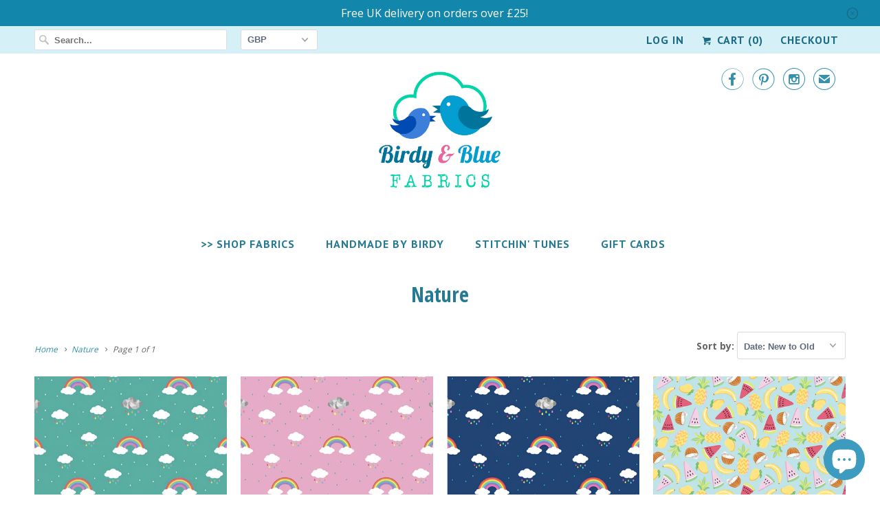

--- FILE ---
content_type: text/html; charset=utf-8
request_url: https://birdyandblue.co.uk/collections/fabric-nature
body_size: 27207
content:
<!DOCTYPE html>
<html lang="en">
  <head>
    <meta name="google-site-verification" content="E_lCbtB2JbcnPkvm6ZfQQ3WJ8x13PpmQnUh_jkuPT5U" />
    <meta charset="utf-8">
    <meta http-equiv="cleartype" content="on">
    <meta name="robots" content="index,follow">

    
    <title>Nature - Birdy and Blue</title>

    

    <!-- Custom Fonts -->
    
      <link href="//fonts.googleapis.com/css?family=.|PT+Sans:light,normal,bold|Open+Sans+Condensed:light,normal,bold|PT+Sans:light,normal,bold|Merriweather:light,normal,bold|PT+Sans:light,normal,bold|Open+Sans:light,normal,bold" rel="stylesheet" type="text/css" />
    

    

<meta name="author" content="Birdy and Blue">
<meta property="og:url" content="https://birdyandblue.co.uk/collections/fabric-nature">
<meta property="og:site_name" content="Birdy and Blue">


  <meta property="og:type" content="product.group">
  <meta property="og:title" content="Nature">
  
    
    <meta property="og:image" content="http://birdyandblue.co.uk/cdn/shop/products/RBC10772VIVID_500EDITEDnoruler_600x.jpg?v=1630257585">
    <meta property="og:image:secure_url" content="https://birdyandblue.co.uk/cdn/shop/products/RBC10772VIVID_500EDITEDnoruler_600x.jpg?v=1630257585">
  





<meta name="twitter:card" content="summary">



    
    

    <!-- Mobile Specific Metas -->
    <meta name="HandheldFriendly" content="True">
    <meta name="MobileOptimized" content="320">
    <meta name="viewport" content="width=device-width,initial-scale=1">
    <meta name="theme-color" content="#ffffff">

    <!-- Stylesheets for Responsive 6.4.3 -->
    <link href="//birdyandblue.co.uk/cdn/shop/t/18/assets/styles.scss.css?v=176135155266698728671755290624" rel="stylesheet" type="text/css" media="all" />

    <!-- Icons -->
    
      <link rel="shortcut icon" type="image/x-icon" href="//birdyandblue.co.uk/cdn/shop/files/JAN_18_FINAL_LOGO_cloud_favicon_transparancy_def07372-d3ff-4f87-9a77-e0abca21e901_32x32.png?v=1613704334">
    
    <link rel="canonical" href="https://birdyandblue.co.uk/collections/fabric-nature" />

    

    <script src="//birdyandblue.co.uk/cdn/shop/t/18/assets/app.js?v=83609993470852210041619552340" type="text/javascript"></script>
    <script>window.performance && window.performance.mark && window.performance.mark('shopify.content_for_header.start');</script><meta name="google-site-verification" content="E_lCbtB2JbcnPkvm6ZfQQ3WJ8x13PpmQnUh_jkuPT5U">
<meta id="shopify-digital-wallet" name="shopify-digital-wallet" content="/20883363/digital_wallets/dialog">
<meta name="shopify-checkout-api-token" content="765f82b203de572e60d914064496d70e">
<meta id="in-context-paypal-metadata" data-shop-id="20883363" data-venmo-supported="false" data-environment="production" data-locale="en_US" data-paypal-v4="true" data-currency="GBP">
<link rel="alternate" type="application/atom+xml" title="Feed" href="/collections/fabric-nature.atom" />
<link rel="alternate" type="application/json+oembed" href="https://birdyandblue.co.uk/collections/fabric-nature.oembed">
<script async="async" src="/checkouts/internal/preloads.js?locale=en-GB"></script>
<link rel="preconnect" href="https://shop.app" crossorigin="anonymous">
<script async="async" src="https://shop.app/checkouts/internal/preloads.js?locale=en-GB&shop_id=20883363" crossorigin="anonymous"></script>
<script id="apple-pay-shop-capabilities" type="application/json">{"shopId":20883363,"countryCode":"GB","currencyCode":"GBP","merchantCapabilities":["supports3DS"],"merchantId":"gid:\/\/shopify\/Shop\/20883363","merchantName":"Birdy and Blue","requiredBillingContactFields":["postalAddress","email"],"requiredShippingContactFields":["postalAddress","email"],"shippingType":"shipping","supportedNetworks":["visa","maestro","masterCard","amex","discover","elo"],"total":{"type":"pending","label":"Birdy and Blue","amount":"1.00"},"shopifyPaymentsEnabled":true,"supportsSubscriptions":true}</script>
<script id="shopify-features" type="application/json">{"accessToken":"765f82b203de572e60d914064496d70e","betas":["rich-media-storefront-analytics"],"domain":"birdyandblue.co.uk","predictiveSearch":true,"shopId":20883363,"locale":"en"}</script>
<script>var Shopify = Shopify || {};
Shopify.shop = "birdy-and-blue.myshopify.com";
Shopify.locale = "en";
Shopify.currency = {"active":"GBP","rate":"1.0"};
Shopify.country = "GB";
Shopify.theme = {"name":"Responsive","id":12354093175,"schema_name":"Responsive","schema_version":"6.4.3","theme_store_id":304,"role":"main"};
Shopify.theme.handle = "null";
Shopify.theme.style = {"id":null,"handle":null};
Shopify.cdnHost = "birdyandblue.co.uk/cdn";
Shopify.routes = Shopify.routes || {};
Shopify.routes.root = "/";</script>
<script type="module">!function(o){(o.Shopify=o.Shopify||{}).modules=!0}(window);</script>
<script>!function(o){function n(){var o=[];function n(){o.push(Array.prototype.slice.apply(arguments))}return n.q=o,n}var t=o.Shopify=o.Shopify||{};t.loadFeatures=n(),t.autoloadFeatures=n()}(window);</script>
<script>
  window.ShopifyPay = window.ShopifyPay || {};
  window.ShopifyPay.apiHost = "shop.app\/pay";
  window.ShopifyPay.redirectState = null;
</script>
<script id="shop-js-analytics" type="application/json">{"pageType":"collection"}</script>
<script defer="defer" async type="module" src="//birdyandblue.co.uk/cdn/shopifycloud/shop-js/modules/v2/client.init-shop-cart-sync_D0dqhulL.en.esm.js"></script>
<script defer="defer" async type="module" src="//birdyandblue.co.uk/cdn/shopifycloud/shop-js/modules/v2/chunk.common_CpVO7qML.esm.js"></script>
<script type="module">
  await import("//birdyandblue.co.uk/cdn/shopifycloud/shop-js/modules/v2/client.init-shop-cart-sync_D0dqhulL.en.esm.js");
await import("//birdyandblue.co.uk/cdn/shopifycloud/shop-js/modules/v2/chunk.common_CpVO7qML.esm.js");

  window.Shopify.SignInWithShop?.initShopCartSync?.({"fedCMEnabled":true,"windoidEnabled":true});

</script>
<script>
  window.Shopify = window.Shopify || {};
  if (!window.Shopify.featureAssets) window.Shopify.featureAssets = {};
  window.Shopify.featureAssets['shop-js'] = {"shop-cart-sync":["modules/v2/client.shop-cart-sync_D9bwt38V.en.esm.js","modules/v2/chunk.common_CpVO7qML.esm.js"],"init-fed-cm":["modules/v2/client.init-fed-cm_BJ8NPuHe.en.esm.js","modules/v2/chunk.common_CpVO7qML.esm.js"],"init-shop-email-lookup-coordinator":["modules/v2/client.init-shop-email-lookup-coordinator_pVrP2-kG.en.esm.js","modules/v2/chunk.common_CpVO7qML.esm.js"],"shop-cash-offers":["modules/v2/client.shop-cash-offers_CNh7FWN-.en.esm.js","modules/v2/chunk.common_CpVO7qML.esm.js","modules/v2/chunk.modal_DKF6x0Jh.esm.js"],"init-shop-cart-sync":["modules/v2/client.init-shop-cart-sync_D0dqhulL.en.esm.js","modules/v2/chunk.common_CpVO7qML.esm.js"],"init-windoid":["modules/v2/client.init-windoid_DaoAelzT.en.esm.js","modules/v2/chunk.common_CpVO7qML.esm.js"],"shop-toast-manager":["modules/v2/client.shop-toast-manager_1DND8Tac.en.esm.js","modules/v2/chunk.common_CpVO7qML.esm.js"],"pay-button":["modules/v2/client.pay-button_CFeQi1r6.en.esm.js","modules/v2/chunk.common_CpVO7qML.esm.js"],"shop-button":["modules/v2/client.shop-button_Ca94MDdQ.en.esm.js","modules/v2/chunk.common_CpVO7qML.esm.js"],"shop-login-button":["modules/v2/client.shop-login-button_DPYNfp1Z.en.esm.js","modules/v2/chunk.common_CpVO7qML.esm.js","modules/v2/chunk.modal_DKF6x0Jh.esm.js"],"avatar":["modules/v2/client.avatar_BTnouDA3.en.esm.js"],"shop-follow-button":["modules/v2/client.shop-follow-button_BMKh4nJE.en.esm.js","modules/v2/chunk.common_CpVO7qML.esm.js","modules/v2/chunk.modal_DKF6x0Jh.esm.js"],"init-customer-accounts-sign-up":["modules/v2/client.init-customer-accounts-sign-up_CJXi5kRN.en.esm.js","modules/v2/client.shop-login-button_DPYNfp1Z.en.esm.js","modules/v2/chunk.common_CpVO7qML.esm.js","modules/v2/chunk.modal_DKF6x0Jh.esm.js"],"init-shop-for-new-customer-accounts":["modules/v2/client.init-shop-for-new-customer-accounts_BoBxkgWu.en.esm.js","modules/v2/client.shop-login-button_DPYNfp1Z.en.esm.js","modules/v2/chunk.common_CpVO7qML.esm.js","modules/v2/chunk.modal_DKF6x0Jh.esm.js"],"init-customer-accounts":["modules/v2/client.init-customer-accounts_DCuDTzpR.en.esm.js","modules/v2/client.shop-login-button_DPYNfp1Z.en.esm.js","modules/v2/chunk.common_CpVO7qML.esm.js","modules/v2/chunk.modal_DKF6x0Jh.esm.js"],"checkout-modal":["modules/v2/client.checkout-modal_U_3e4VxF.en.esm.js","modules/v2/chunk.common_CpVO7qML.esm.js","modules/v2/chunk.modal_DKF6x0Jh.esm.js"],"lead-capture":["modules/v2/client.lead-capture_DEgn0Z8u.en.esm.js","modules/v2/chunk.common_CpVO7qML.esm.js","modules/v2/chunk.modal_DKF6x0Jh.esm.js"],"shop-login":["modules/v2/client.shop-login_CoM5QKZ_.en.esm.js","modules/v2/chunk.common_CpVO7qML.esm.js","modules/v2/chunk.modal_DKF6x0Jh.esm.js"],"payment-terms":["modules/v2/client.payment-terms_BmrqWn8r.en.esm.js","modules/v2/chunk.common_CpVO7qML.esm.js","modules/v2/chunk.modal_DKF6x0Jh.esm.js"]};
</script>
<script>(function() {
  var isLoaded = false;
  function asyncLoad() {
    if (isLoaded) return;
    isLoaded = true;
    var urls = ["\/\/birdy-and-blue.bookthatapp.com\/javascripts\/bta.js?shop=birdy-and-blue.myshopify.com","\/\/cdn.shopify.com\/proxy\/0e56f2d4104f602d3cee64a4e7e794bfba3f9d42b72f500b073916da0ec39b4b\/s.pandect.es\/v1\/gdpr-cookie-consent.min.js?shop=birdy-and-blue.myshopify.com\u0026sp-cache-control=cHVibGljLCBtYXgtYWdlPTkwMA"];
    for (var i = 0; i < urls.length; i++) {
      var s = document.createElement('script');
      s.type = 'text/javascript';
      s.async = true;
      s.src = urls[i];
      var x = document.getElementsByTagName('script')[0];
      x.parentNode.insertBefore(s, x);
    }
  };
  if(window.attachEvent) {
    window.attachEvent('onload', asyncLoad);
  } else {
    window.addEventListener('load', asyncLoad, false);
  }
})();</script>
<script id="__st">var __st={"a":20883363,"offset":0,"reqid":"f621c781-9211-41a4-95a7-1b878d54fdfa-1764682719","pageurl":"birdyandblue.co.uk\/collections\/fabric-nature","u":"5c03ca422f50","p":"collection","rtyp":"collection","rid":394785545};</script>
<script>window.ShopifyPaypalV4VisibilityTracking = true;</script>
<script id="captcha-bootstrap">!function(){'use strict';const t='contact',e='account',n='new_comment',o=[[t,t],['blogs',n],['comments',n],[t,'customer']],c=[[e,'customer_login'],[e,'guest_login'],[e,'recover_customer_password'],[e,'create_customer']],r=t=>t.map((([t,e])=>`form[action*='/${t}']:not([data-nocaptcha='true']) input[name='form_type'][value='${e}']`)).join(','),a=t=>()=>t?[...document.querySelectorAll(t)].map((t=>t.form)):[];function s(){const t=[...o],e=r(t);return a(e)}const i='password',u='form_key',d=['recaptcha-v3-token','g-recaptcha-response','h-captcha-response',i],f=()=>{try{return window.sessionStorage}catch{return}},m='__shopify_v',_=t=>t.elements[u];function p(t,e,n=!1){try{const o=window.sessionStorage,c=JSON.parse(o.getItem(e)),{data:r}=function(t){const{data:e,action:n}=t;return t[m]||n?{data:e,action:n}:{data:t,action:n}}(c);for(const[e,n]of Object.entries(r))t.elements[e]&&(t.elements[e].value=n);n&&o.removeItem(e)}catch(o){console.error('form repopulation failed',{error:o})}}const l='form_type',E='cptcha';function T(t){t.dataset[E]=!0}const w=window,h=w.document,L='Shopify',v='ce_forms',y='captcha';let A=!1;((t,e)=>{const n=(g='f06e6c50-85a8-45c8-87d0-21a2b65856fe',I='https://cdn.shopify.com/shopifycloud/storefront-forms-hcaptcha/ce_storefront_forms_captcha_hcaptcha.v1.5.2.iife.js',D={infoText:'Protected by hCaptcha',privacyText:'Privacy',termsText:'Terms'},(t,e,n)=>{const o=w[L][v],c=o.bindForm;if(c)return c(t,g,e,D).then(n);var r;o.q.push([[t,g,e,D],n]),r=I,A||(h.body.append(Object.assign(h.createElement('script'),{id:'captcha-provider',async:!0,src:r})),A=!0)});var g,I,D;w[L]=w[L]||{},w[L][v]=w[L][v]||{},w[L][v].q=[],w[L][y]=w[L][y]||{},w[L][y].protect=function(t,e){n(t,void 0,e),T(t)},Object.freeze(w[L][y]),function(t,e,n,w,h,L){const[v,y,A,g]=function(t,e,n){const i=e?o:[],u=t?c:[],d=[...i,...u],f=r(d),m=r(i),_=r(d.filter((([t,e])=>n.includes(e))));return[a(f),a(m),a(_),s()]}(w,h,L),I=t=>{const e=t.target;return e instanceof HTMLFormElement?e:e&&e.form},D=t=>v().includes(t);t.addEventListener('submit',(t=>{const e=I(t);if(!e)return;const n=D(e)&&!e.dataset.hcaptchaBound&&!e.dataset.recaptchaBound,o=_(e),c=g().includes(e)&&(!o||!o.value);(n||c)&&t.preventDefault(),c&&!n&&(function(t){try{if(!f())return;!function(t){const e=f();if(!e)return;const n=_(t);if(!n)return;const o=n.value;o&&e.removeItem(o)}(t);const e=Array.from(Array(32),(()=>Math.random().toString(36)[2])).join('');!function(t,e){_(t)||t.append(Object.assign(document.createElement('input'),{type:'hidden',name:u})),t.elements[u].value=e}(t,e),function(t,e){const n=f();if(!n)return;const o=[...t.querySelectorAll(`input[type='${i}']`)].map((({name:t})=>t)),c=[...d,...o],r={};for(const[a,s]of new FormData(t).entries())c.includes(a)||(r[a]=s);n.setItem(e,JSON.stringify({[m]:1,action:t.action,data:r}))}(t,e)}catch(e){console.error('failed to persist form',e)}}(e),e.submit())}));const S=(t,e)=>{t&&!t.dataset[E]&&(n(t,e.some((e=>e===t))),T(t))};for(const o of['focusin','change'])t.addEventListener(o,(t=>{const e=I(t);D(e)&&S(e,y())}));const B=e.get('form_key'),M=e.get(l),P=B&&M;t.addEventListener('DOMContentLoaded',(()=>{const t=y();if(P)for(const e of t)e.elements[l].value===M&&p(e,B);[...new Set([...A(),...v().filter((t=>'true'===t.dataset.shopifyCaptcha))])].forEach((e=>S(e,t)))}))}(h,new URLSearchParams(w.location.search),n,t,e,['guest_login'])})(!0,!0)}();</script>
<script integrity="sha256-52AcMU7V7pcBOXWImdc/TAGTFKeNjmkeM1Pvks/DTgc=" data-source-attribution="shopify.loadfeatures" defer="defer" src="//birdyandblue.co.uk/cdn/shopifycloud/storefront/assets/storefront/load_feature-81c60534.js" crossorigin="anonymous"></script>
<script crossorigin="anonymous" defer="defer" src="//birdyandblue.co.uk/cdn/shopifycloud/storefront/assets/shopify_pay/storefront-65b4c6d7.js?v=20250812"></script>
<script data-source-attribution="shopify.dynamic_checkout.dynamic.init">var Shopify=Shopify||{};Shopify.PaymentButton=Shopify.PaymentButton||{isStorefrontPortableWallets:!0,init:function(){window.Shopify.PaymentButton.init=function(){};var t=document.createElement("script");t.src="https://birdyandblue.co.uk/cdn/shopifycloud/portable-wallets/latest/portable-wallets.en.js",t.type="module",document.head.appendChild(t)}};
</script>
<script data-source-attribution="shopify.dynamic_checkout.buyer_consent">
  function portableWalletsHideBuyerConsent(e){var t=document.getElementById("shopify-buyer-consent"),n=document.getElementById("shopify-subscription-policy-button");t&&n&&(t.classList.add("hidden"),t.setAttribute("aria-hidden","true"),n.removeEventListener("click",e))}function portableWalletsShowBuyerConsent(e){var t=document.getElementById("shopify-buyer-consent"),n=document.getElementById("shopify-subscription-policy-button");t&&n&&(t.classList.remove("hidden"),t.removeAttribute("aria-hidden"),n.addEventListener("click",e))}window.Shopify?.PaymentButton&&(window.Shopify.PaymentButton.hideBuyerConsent=portableWalletsHideBuyerConsent,window.Shopify.PaymentButton.showBuyerConsent=portableWalletsShowBuyerConsent);
</script>
<script>
  function portableWalletsCleanup(e){e&&e.src&&console.error("Failed to load portable wallets script "+e.src);var t=document.querySelectorAll("shopify-accelerated-checkout .shopify-payment-button__skeleton, shopify-accelerated-checkout-cart .wallet-cart-button__skeleton"),e=document.getElementById("shopify-buyer-consent");for(let e=0;e<t.length;e++)t[e].remove();e&&e.remove()}function portableWalletsNotLoadedAsModule(e){e instanceof ErrorEvent&&"string"==typeof e.message&&e.message.includes("import.meta")&&"string"==typeof e.filename&&e.filename.includes("portable-wallets")&&(window.removeEventListener("error",portableWalletsNotLoadedAsModule),window.Shopify.PaymentButton.failedToLoad=e,"loading"===document.readyState?document.addEventListener("DOMContentLoaded",window.Shopify.PaymentButton.init):window.Shopify.PaymentButton.init())}window.addEventListener("error",portableWalletsNotLoadedAsModule);
</script>

<script type="module" src="https://birdyandblue.co.uk/cdn/shopifycloud/portable-wallets/latest/portable-wallets.en.js" onError="portableWalletsCleanup(this)" crossorigin="anonymous"></script>
<script nomodule>
  document.addEventListener("DOMContentLoaded", portableWalletsCleanup);
</script>

<link id="shopify-accelerated-checkout-styles" rel="stylesheet" media="screen" href="https://birdyandblue.co.uk/cdn/shopifycloud/portable-wallets/latest/accelerated-checkout-backwards-compat.css" crossorigin="anonymous">
<style id="shopify-accelerated-checkout-cart">
        #shopify-buyer-consent {
  margin-top: 1em;
  display: inline-block;
  width: 100%;
}

#shopify-buyer-consent.hidden {
  display: none;
}

#shopify-subscription-policy-button {
  background: none;
  border: none;
  padding: 0;
  text-decoration: underline;
  font-size: inherit;
  cursor: pointer;
}

#shopify-subscription-policy-button::before {
  box-shadow: none;
}

      </style>

<script>window.performance && window.performance.mark && window.performance.mark('shopify.content_for_header.end');</script>

    <noscript>
      <style>
        .slides > li:first-child {display: block;}
        .image__fallback {
          width: 100vw;
          display: block !important;
          max-width: 100vw !important;
          margin-bottom: 0;
        }
        .no-js-only {
          display: inherit !important;
        }
        .icon-cart.cart-button {
          display: none;
        }
        .lazyload {
          opacity: 1;
          -webkit-filter: blur(0);
          filter: blur(0);
        }
        .animate_right,
        .animate_left,
        .animate_up,
        .animate_down {
          opacity: 1;
        }
        .flexslider .slides>li {
          display: block;
        }
        .product_section .product_form {
          opacity: 1;
        }
        .multi_select,
        form .select {
          display: block !important;
        }
        .swatch_options {
          display: none;
        }
      </style>
    </noscript>

  <script src="https://cdn.shopify.com/extensions/7bc9bb47-adfa-4267-963e-cadee5096caf/inbox-1252/assets/inbox-chat-loader.js" type="text/javascript" defer="defer"></script>
<link href="https://monorail-edge.shopifysvc.com" rel="dns-prefetch">
<script>(function(){if ("sendBeacon" in navigator && "performance" in window) {try {var session_token_from_headers = performance.getEntriesByType('navigation')[0].serverTiming.find(x => x.name == '_s').description;} catch {var session_token_from_headers = undefined;}var session_cookie_matches = document.cookie.match(/_shopify_s=([^;]*)/);var session_token_from_cookie = session_cookie_matches && session_cookie_matches.length === 2 ? session_cookie_matches[1] : "";var session_token = session_token_from_headers || session_token_from_cookie || "";function handle_abandonment_event(e) {var entries = performance.getEntries().filter(function(entry) {return /monorail-edge.shopifysvc.com/.test(entry.name);});if (!window.abandonment_tracked && entries.length === 0) {window.abandonment_tracked = true;var currentMs = Date.now();var navigation_start = performance.timing.navigationStart;var payload = {shop_id: 20883363,url: window.location.href,navigation_start,duration: currentMs - navigation_start,session_token,page_type: "collection"};window.navigator.sendBeacon("https://monorail-edge.shopifysvc.com/v1/produce", JSON.stringify({schema_id: "online_store_buyer_site_abandonment/1.1",payload: payload,metadata: {event_created_at_ms: currentMs,event_sent_at_ms: currentMs}}));}}window.addEventListener('pagehide', handle_abandonment_event);}}());</script>
<script id="web-pixels-manager-setup">(function e(e,d,r,n,o){if(void 0===o&&(o={}),!Boolean(null===(a=null===(i=window.Shopify)||void 0===i?void 0:i.analytics)||void 0===a?void 0:a.replayQueue)){var i,a;window.Shopify=window.Shopify||{};var t=window.Shopify;t.analytics=t.analytics||{};var s=t.analytics;s.replayQueue=[],s.publish=function(e,d,r){return s.replayQueue.push([e,d,r]),!0};try{self.performance.mark("wpm:start")}catch(e){}var l=function(){var e={modern:/Edge?\/(1{2}[4-9]|1[2-9]\d|[2-9]\d{2}|\d{4,})\.\d+(\.\d+|)|Firefox\/(1{2}[4-9]|1[2-9]\d|[2-9]\d{2}|\d{4,})\.\d+(\.\d+|)|Chrom(ium|e)\/(9{2}|\d{3,})\.\d+(\.\d+|)|(Maci|X1{2}).+ Version\/(15\.\d+|(1[6-9]|[2-9]\d|\d{3,})\.\d+)([,.]\d+|)( \(\w+\)|)( Mobile\/\w+|) Safari\/|Chrome.+OPR\/(9{2}|\d{3,})\.\d+\.\d+|(CPU[ +]OS|iPhone[ +]OS|CPU[ +]iPhone|CPU IPhone OS|CPU iPad OS)[ +]+(15[._]\d+|(1[6-9]|[2-9]\d|\d{3,})[._]\d+)([._]\d+|)|Android:?[ /-](13[3-9]|1[4-9]\d|[2-9]\d{2}|\d{4,})(\.\d+|)(\.\d+|)|Android.+Firefox\/(13[5-9]|1[4-9]\d|[2-9]\d{2}|\d{4,})\.\d+(\.\d+|)|Android.+Chrom(ium|e)\/(13[3-9]|1[4-9]\d|[2-9]\d{2}|\d{4,})\.\d+(\.\d+|)|SamsungBrowser\/([2-9]\d|\d{3,})\.\d+/,legacy:/Edge?\/(1[6-9]|[2-9]\d|\d{3,})\.\d+(\.\d+|)|Firefox\/(5[4-9]|[6-9]\d|\d{3,})\.\d+(\.\d+|)|Chrom(ium|e)\/(5[1-9]|[6-9]\d|\d{3,})\.\d+(\.\d+|)([\d.]+$|.*Safari\/(?![\d.]+ Edge\/[\d.]+$))|(Maci|X1{2}).+ Version\/(10\.\d+|(1[1-9]|[2-9]\d|\d{3,})\.\d+)([,.]\d+|)( \(\w+\)|)( Mobile\/\w+|) Safari\/|Chrome.+OPR\/(3[89]|[4-9]\d|\d{3,})\.\d+\.\d+|(CPU[ +]OS|iPhone[ +]OS|CPU[ +]iPhone|CPU IPhone OS|CPU iPad OS)[ +]+(10[._]\d+|(1[1-9]|[2-9]\d|\d{3,})[._]\d+)([._]\d+|)|Android:?[ /-](13[3-9]|1[4-9]\d|[2-9]\d{2}|\d{4,})(\.\d+|)(\.\d+|)|Mobile Safari.+OPR\/([89]\d|\d{3,})\.\d+\.\d+|Android.+Firefox\/(13[5-9]|1[4-9]\d|[2-9]\d{2}|\d{4,})\.\d+(\.\d+|)|Android.+Chrom(ium|e)\/(13[3-9]|1[4-9]\d|[2-9]\d{2}|\d{4,})\.\d+(\.\d+|)|Android.+(UC? ?Browser|UCWEB|U3)[ /]?(15\.([5-9]|\d{2,})|(1[6-9]|[2-9]\d|\d{3,})\.\d+)\.\d+|SamsungBrowser\/(5\.\d+|([6-9]|\d{2,})\.\d+)|Android.+MQ{2}Browser\/(14(\.(9|\d{2,})|)|(1[5-9]|[2-9]\d|\d{3,})(\.\d+|))(\.\d+|)|K[Aa][Ii]OS\/(3\.\d+|([4-9]|\d{2,})\.\d+)(\.\d+|)/},d=e.modern,r=e.legacy,n=navigator.userAgent;return n.match(d)?"modern":n.match(r)?"legacy":"unknown"}(),u="modern"===l?"modern":"legacy",c=(null!=n?n:{modern:"",legacy:""})[u],f=function(e){return[e.baseUrl,"/wpm","/b",e.hashVersion,"modern"===e.buildTarget?"m":"l",".js"].join("")}({baseUrl:d,hashVersion:r,buildTarget:u}),m=function(e){var d=e.version,r=e.bundleTarget,n=e.surface,o=e.pageUrl,i=e.monorailEndpoint;return{emit:function(e){var a=e.status,t=e.errorMsg,s=(new Date).getTime(),l=JSON.stringify({metadata:{event_sent_at_ms:s},events:[{schema_id:"web_pixels_manager_load/3.1",payload:{version:d,bundle_target:r,page_url:o,status:a,surface:n,error_msg:t},metadata:{event_created_at_ms:s}}]});if(!i)return console&&console.warn&&console.warn("[Web Pixels Manager] No Monorail endpoint provided, skipping logging."),!1;try{return self.navigator.sendBeacon.bind(self.navigator)(i,l)}catch(e){}var u=new XMLHttpRequest;try{return u.open("POST",i,!0),u.setRequestHeader("Content-Type","text/plain"),u.send(l),!0}catch(e){return console&&console.warn&&console.warn("[Web Pixels Manager] Got an unhandled error while logging to Monorail."),!1}}}}({version:r,bundleTarget:l,surface:e.surface,pageUrl:self.location.href,monorailEndpoint:e.monorailEndpoint});try{o.browserTarget=l,function(e){var d=e.src,r=e.async,n=void 0===r||r,o=e.onload,i=e.onerror,a=e.sri,t=e.scriptDataAttributes,s=void 0===t?{}:t,l=document.createElement("script"),u=document.querySelector("head"),c=document.querySelector("body");if(l.async=n,l.src=d,a&&(l.integrity=a,l.crossOrigin="anonymous"),s)for(var f in s)if(Object.prototype.hasOwnProperty.call(s,f))try{l.dataset[f]=s[f]}catch(e){}if(o&&l.addEventListener("load",o),i&&l.addEventListener("error",i),u)u.appendChild(l);else{if(!c)throw new Error("Did not find a head or body element to append the script");c.appendChild(l)}}({src:f,async:!0,onload:function(){if(!function(){var e,d;return Boolean(null===(d=null===(e=window.Shopify)||void 0===e?void 0:e.analytics)||void 0===d?void 0:d.initialized)}()){var d=window.webPixelsManager.init(e)||void 0;if(d){var r=window.Shopify.analytics;r.replayQueue.forEach((function(e){var r=e[0],n=e[1],o=e[2];d.publishCustomEvent(r,n,o)})),r.replayQueue=[],r.publish=d.publishCustomEvent,r.visitor=d.visitor,r.initialized=!0}}},onerror:function(){return m.emit({status:"failed",errorMsg:"".concat(f," has failed to load")})},sri:function(e){var d=/^sha384-[A-Za-z0-9+/=]+$/;return"string"==typeof e&&d.test(e)}(c)?c:"",scriptDataAttributes:o}),m.emit({status:"loading"})}catch(e){m.emit({status:"failed",errorMsg:(null==e?void 0:e.message)||"Unknown error"})}}})({shopId: 20883363,storefrontBaseUrl: "https://birdyandblue.co.uk",extensionsBaseUrl: "https://extensions.shopifycdn.com/cdn/shopifycloud/web-pixels-manager",monorailEndpoint: "https://monorail-edge.shopifysvc.com/unstable/produce_batch",surface: "storefront-renderer",enabledBetaFlags: ["2dca8a86"],webPixelsConfigList: [{"id":"316080189","configuration":"{\"config\":\"{\\\"pixel_id\\\":\\\"G-S2KLMDNQYC\\\",\\\"target_country\\\":\\\"GB\\\",\\\"gtag_events\\\":[{\\\"type\\\":\\\"begin_checkout\\\",\\\"action_label\\\":\\\"G-S2KLMDNQYC\\\"},{\\\"type\\\":\\\"search\\\",\\\"action_label\\\":\\\"G-S2KLMDNQYC\\\"},{\\\"type\\\":\\\"view_item\\\",\\\"action_label\\\":[\\\"G-S2KLMDNQYC\\\",\\\"MC-VKRB4NWQJ8\\\"]},{\\\"type\\\":\\\"purchase\\\",\\\"action_label\\\":[\\\"G-S2KLMDNQYC\\\",\\\"MC-VKRB4NWQJ8\\\"]},{\\\"type\\\":\\\"page_view\\\",\\\"action_label\\\":[\\\"G-S2KLMDNQYC\\\",\\\"MC-VKRB4NWQJ8\\\"]},{\\\"type\\\":\\\"add_payment_info\\\",\\\"action_label\\\":\\\"G-S2KLMDNQYC\\\"},{\\\"type\\\":\\\"add_to_cart\\\",\\\"action_label\\\":\\\"G-S2KLMDNQYC\\\"}],\\\"enable_monitoring_mode\\\":false}\"}","eventPayloadVersion":"v1","runtimeContext":"OPEN","scriptVersion":"b2a88bafab3e21179ed38636efcd8a93","type":"APP","apiClientId":1780363,"privacyPurposes":[],"dataSharingAdjustments":{"protectedCustomerApprovalScopes":["read_customer_address","read_customer_email","read_customer_name","read_customer_personal_data","read_customer_phone"]}},{"id":"187859005","configuration":"{\"pixel_id\":\"1082770882073118\",\"pixel_type\":\"facebook_pixel\",\"metaapp_system_user_token\":\"-\"}","eventPayloadVersion":"v1","runtimeContext":"OPEN","scriptVersion":"ca16bc87fe92b6042fbaa3acc2fbdaa6","type":"APP","apiClientId":2329312,"privacyPurposes":["ANALYTICS","MARKETING","SALE_OF_DATA"],"dataSharingAdjustments":{"protectedCustomerApprovalScopes":["read_customer_address","read_customer_email","read_customer_name","read_customer_personal_data","read_customer_phone"]}},{"id":"shopify-app-pixel","configuration":"{}","eventPayloadVersion":"v1","runtimeContext":"STRICT","scriptVersion":"0450","apiClientId":"shopify-pixel","type":"APP","privacyPurposes":["ANALYTICS","MARKETING"]},{"id":"shopify-custom-pixel","eventPayloadVersion":"v1","runtimeContext":"LAX","scriptVersion":"0450","apiClientId":"shopify-pixel","type":"CUSTOM","privacyPurposes":["ANALYTICS","MARKETING"]}],isMerchantRequest: false,initData: {"shop":{"name":"Birdy and Blue","paymentSettings":{"currencyCode":"GBP"},"myshopifyDomain":"birdy-and-blue.myshopify.com","countryCode":"GB","storefrontUrl":"https:\/\/birdyandblue.co.uk"},"customer":null,"cart":null,"checkout":null,"productVariants":[],"purchasingCompany":null},},"https://birdyandblue.co.uk/cdn","ae1676cfwd2530674p4253c800m34e853cb",{"modern":"","legacy":""},{"shopId":"20883363","storefrontBaseUrl":"https:\/\/birdyandblue.co.uk","extensionBaseUrl":"https:\/\/extensions.shopifycdn.com\/cdn\/shopifycloud\/web-pixels-manager","surface":"storefront-renderer","enabledBetaFlags":"[\"2dca8a86\"]","isMerchantRequest":"false","hashVersion":"ae1676cfwd2530674p4253c800m34e853cb","publish":"custom","events":"[[\"page_viewed\",{}],[\"collection_viewed\",{\"collection\":{\"id\":\"394785545\",\"title\":\"Nature\",\"productVariants\":[{\"price\":{\"amount\":4.0,\"currencyCode\":\"GBP\"},\"product\":{\"title\":\"Rainbows Green ('Dream' collection)\",\"vendor\":\"Riley Blake\",\"id\":\"6597141102653\",\"untranslatedTitle\":\"Rainbows Green ('Dream' collection)\",\"url\":\"\/products\/rainbows-green\",\"type\":\"Premium Cotton Fabric\"},\"id\":\"39365391777853\",\"image\":{\"src\":\"\/\/birdyandblue.co.uk\/cdn\/shop\/products\/RBC10772VIVID_500EDITEDnoruler.jpg?v=1630257585\"},\"sku\":\"1336Q\",\"title\":\"fat quarter\",\"untranslatedTitle\":\"fat quarter\"},{\"price\":{\"amount\":4.0,\"currencyCode\":\"GBP\"},\"product\":{\"title\":\"Rainbows Pink ('Dream' collection)\",\"vendor\":\"Riley Blake\",\"id\":\"6597140447293\",\"untranslatedTitle\":\"Rainbows Pink ('Dream' collection)\",\"url\":\"\/products\/rainbows-pink\",\"type\":\"Premium Cotton Fabric\"},\"id\":\"39365391450173\",\"image\":{\"src\":\"\/\/birdyandblue.co.uk\/cdn\/shop\/products\/RBC10772PINK_500EDITEDnoruler.jpg?v=1630257629\"},\"sku\":\"1337Q\",\"title\":\"fat quarter\",\"untranslatedTitle\":\"fat quarter\"},{\"price\":{\"amount\":4.0,\"currencyCode\":\"GBP\"},\"product\":{\"title\":\"Rainbows Cobalt ('Dream' collection)\",\"vendor\":\"Riley Blake\",\"id\":\"6597140054077\",\"untranslatedTitle\":\"Rainbows Cobalt ('Dream' collection)\",\"url\":\"\/products\/rainbows-cobalt\",\"type\":\"Premium Cotton Fabric\"},\"id\":\"39365388599357\",\"image\":{\"src\":\"\/\/birdyandblue.co.uk\/cdn\/shop\/products\/RBC10772COBALT_500EDITEDnoruler.jpg?v=1630257550\"},\"sku\":\"1335Q\",\"title\":\"fat quarter\",\"untranslatedTitle\":\"fat quarter\"},{\"price\":{\"amount\":4.0,\"currencyCode\":\"GBP\"},\"product\":{\"title\":\"Fruit Aqua ('Rainbow Fruit' collection)\",\"vendor\":\"Riley Blake\",\"id\":\"6592839483453\",\"untranslatedTitle\":\"Fruit Aqua ('Rainbow Fruit' collection)\",\"url\":\"\/products\/fruit-aqua\",\"type\":\"Premium Cotton Fabric\"},\"id\":\"39357151051837\",\"image\":{\"src\":\"\/\/birdyandblue.co.uk\/cdn\/shop\/products\/RBC10891AQUA_504x504EDITEDnoruler_342c9a2d-975a-4cd7-8558-7440928b0961.jpg?v=1630265303\"},\"sku\":\"1330Q\",\"title\":\"fat quarter\",\"untranslatedTitle\":\"fat quarter\"},{\"price\":{\"amount\":4.0,\"currencyCode\":\"GBP\"},\"product\":{\"title\":\"Astrology Green ('Otter Romp' collection)\",\"vendor\":\"PBS Fabrics\",\"id\":\"4866406645821\",\"untranslatedTitle\":\"Astrology Green ('Otter Romp' collection)\",\"url\":\"\/products\/astrology-green-otter-romp\",\"type\":\"Premium Cotton Fabric\"},\"id\":\"33021310631997\",\"image\":{\"src\":\"\/\/birdyandblue.co.uk\/cdn\/shop\/products\/astrology-green-otter-romp-collection-premium-cotton-fabric-365.jpg?v=1623445790\"},\"sku\":\"1284Q\",\"title\":\"fat quarter\",\"untranslatedTitle\":\"fat quarter\"},{\"price\":{\"amount\":4.0,\"currencyCode\":\"GBP\"},\"product\":{\"title\":\"Astrology Pink ('Otter Romp' collection)\",\"vendor\":\"PBS Fabrics\",\"id\":\"4866405630013\",\"untranslatedTitle\":\"Astrology Pink ('Otter Romp' collection)\",\"url\":\"\/products\/astrology-pink-otter-romp\",\"type\":\"Premium Cotton Fabric\"},\"id\":\"33021305225277\",\"image\":{\"src\":\"\/\/birdyandblue.co.uk\/cdn\/shop\/products\/astrology-pink-otter-romp-collection-premium-cotton-fabric-497.jpg?v=1623446011\"},\"sku\":\"1283Q\",\"title\":\"fat quarter\",\"untranslatedTitle\":\"fat quarter\"},{\"price\":{\"amount\":4.0,\"currencyCode\":\"GBP\"},\"product\":{\"title\":\"'Otter Romp' Aqua ('Otter Romp' collection)\",\"vendor\":\"PBS Fabrics\",\"id\":\"4866404417597\",\"untranslatedTitle\":\"'Otter Romp' Aqua ('Otter Romp' collection)\",\"url\":\"\/products\/otter-romp-aqua\",\"type\":\"Premium Cotton Fabric\"},\"id\":\"33021302865981\",\"image\":{\"src\":\"\/\/birdyandblue.co.uk\/cdn\/shop\/products\/otter-romp-aqua-collection-premium-cotton-fabric-923.jpg?v=1623445853\"},\"sku\":\"1282Q\",\"title\":\"fat quarter\",\"untranslatedTitle\":\"fat quarter\"},{\"price\":{\"amount\":4.0,\"currencyCode\":\"GBP\"},\"product\":{\"title\":\"'Otter Romp' White ('Otter Romp' collection)\",\"vendor\":\"PBS Fabrics\",\"id\":\"4866401042493\",\"untranslatedTitle\":\"'Otter Romp' White ('Otter Romp' collection)\",\"url\":\"\/products\/otter-romp-white\",\"type\":\"Premium Cotton Fabric\"},\"id\":\"33021273047101\",\"image\":{\"src\":\"\/\/birdyandblue.co.uk\/cdn\/shop\/products\/otter-romp-white-collection-premium-cotton-fabric-806.jpg?v=1623445956\"},\"sku\":\"1281Q\",\"title\":\"fat quarter\",\"untranslatedTitle\":\"fat quarter\"},{\"price\":{\"amount\":4.0,\"currencyCode\":\"GBP\"},\"product\":{\"title\":\"Baby Friends Blue ('Forest Babes' collection)\",\"vendor\":\"Clothworks\",\"id\":\"4540094119997\",\"untranslatedTitle\":\"Baby Friends Blue ('Forest Babes' collection)\",\"url\":\"\/products\/baby-friends-blue\",\"type\":\"Premium Cotton Fabric\"},\"id\":\"32080290807869\",\"image\":{\"src\":\"\/\/birdyandblue.co.uk\/cdn\/shop\/products\/baby-friends-blue-forest-babes-collection-premium-cotton-fabric-240.jpg?v=1622460033\"},\"sku\":\"1235Q\",\"title\":\"fat quarter\",\"untranslatedTitle\":\"fat quarter\"},{\"price\":{\"amount\":4.0,\"currencyCode\":\"GBP\"},\"product\":{\"title\":\"Baby Friends Pink ('Forest Babes' collection)\",\"vendor\":\"Clothworks\",\"id\":\"4540092907581\",\"untranslatedTitle\":\"Baby Friends Pink ('Forest Babes' collection)\",\"url\":\"\/products\/baby-friends-pink\",\"type\":\"Premium Cotton Fabric\"},\"id\":\"32080287367229\",\"image\":{\"src\":\"\/\/birdyandblue.co.uk\/cdn\/shop\/products\/baby-friends-pink-forest-babes-collection-premium-cotton-fabric-948.jpg?v=1599597177\"},\"sku\":\"1234Q\",\"title\":\"fat quarter\",\"untranslatedTitle\":\"fat quarter\"},{\"price\":{\"amount\":4.0,\"currencyCode\":\"GBP\"},\"product\":{\"title\":\"Forest Grey ('Forest Babes' collection)\",\"vendor\":\"Clothworks\",\"id\":\"4540089204797\",\"untranslatedTitle\":\"Forest Grey ('Forest Babes' collection)\",\"url\":\"\/products\/forest-grey-forest-babes-collection\",\"type\":\"Premium Cotton Fabric\"},\"id\":\"32080281108541\",\"image\":{\"src\":\"\/\/birdyandblue.co.uk\/cdn\/shop\/products\/forest-grey-babes-collection-premium-cotton-fabric-690.jpg?v=1599596440\"},\"sku\":\"1233Q\",\"title\":\"fat quarter\",\"untranslatedTitle\":\"fat quarter\"},{\"price\":{\"amount\":4.0,\"currencyCode\":\"GBP\"},\"product\":{\"title\":\"Owls in Frames ('Ain't Life A Hoot' collection)\",\"vendor\":\"Henry Glass\",\"id\":\"1796254400573\",\"untranslatedTitle\":\"Owls in Frames ('Ain't Life A Hoot' collection)\",\"url\":\"\/products\/owls-in-frames\",\"type\":\"Premium Cotton Fabric\"},\"id\":\"13885567828029\",\"image\":{\"src\":\"\/\/birdyandblue.co.uk\/cdn\/shop\/products\/owls-in-frames-aint-life-a-hoot-collection-premium-cotton-fabric-birdy-and-blue_193.jpg?v=1550554870\"},\"sku\":\"1163Q\",\"title\":\"fat quarter\",\"untranslatedTitle\":\"fat quarter\"},{\"price\":{\"amount\":4.0,\"currencyCode\":\"GBP\"},\"product\":{\"title\":\"Posie Blue ('Hand Picked' collection)\",\"vendor\":\"Riley Blake\",\"id\":\"1788970565693\",\"untranslatedTitle\":\"Posie Blue ('Hand Picked' collection)\",\"url\":\"\/products\/posie-blue-hand-picked\",\"type\":\"Premium Cotton Fabric\"},\"id\":\"13860698128445\",\"image\":{\"src\":\"\/\/birdyandblue.co.uk\/cdn\/shop\/products\/posie-blue-hand-picked-collection-premium-cotton-fabric-birdy-and_158.jpg?v=1547978755\"},\"sku\":\"1148Q\",\"title\":\"fat quarter\",\"untranslatedTitle\":\"fat quarter\"},{\"price\":{\"amount\":12.0,\"currencyCode\":\"GBP\"},\"product\":{\"title\":\"Tropical Squares Panel ('Fruity Friends' collection)\",\"vendor\":\"Makower\",\"id\":\"1453686390845\",\"untranslatedTitle\":\"Tropical Squares Panel ('Fruity Friends' collection)\",\"url\":\"\/products\/tropical-squares-panel-fruity-friends\",\"type\":\"Premium Cotton Fabric\"},\"id\":\"12768924532797\",\"image\":{\"src\":\"\/\/birdyandblue.co.uk\/cdn\/shop\/products\/tropical-squares-panel-fruity-friends-collection-premium-cotton-fabric-birdy-and-blue_762.jpg?v=1547979378\"},\"sku\":\"1120\",\"title\":\"panel\",\"untranslatedTitle\":\"panel\"}]}}]]"});</script><script>
  window.ShopifyAnalytics = window.ShopifyAnalytics || {};
  window.ShopifyAnalytics.meta = window.ShopifyAnalytics.meta || {};
  window.ShopifyAnalytics.meta.currency = 'GBP';
  var meta = {"products":[{"id":6597141102653,"gid":"gid:\/\/shopify\/Product\/6597141102653","vendor":"Riley Blake","type":"Premium Cotton Fabric","variants":[{"id":39365391777853,"price":400,"name":"Rainbows Green ('Dream' collection) - fat quarter","public_title":"fat quarter","sku":"1336Q"},{"id":39365391810621,"price":800,"name":"Rainbows Green ('Dream' collection) - half metre","public_title":"half metre","sku":"1336H"},{"id":39365391843389,"price":1600,"name":"Rainbows Green ('Dream' collection) - metre","public_title":"metre","sku":"1336M"}],"remote":false},{"id":6597140447293,"gid":"gid:\/\/shopify\/Product\/6597140447293","vendor":"Riley Blake","type":"Premium Cotton Fabric","variants":[{"id":39365391450173,"price":400,"name":"Rainbows Pink ('Dream' collection) - fat quarter","public_title":"fat quarter","sku":"1337Q"},{"id":39365391482941,"price":800,"name":"Rainbows Pink ('Dream' collection) - half metre","public_title":"half metre","sku":"1337H"},{"id":39365391515709,"price":1600,"name":"Rainbows Pink ('Dream' collection) - metre","public_title":"metre","sku":"1337M"}],"remote":false},{"id":6597140054077,"gid":"gid:\/\/shopify\/Product\/6597140054077","vendor":"Riley Blake","type":"Premium Cotton Fabric","variants":[{"id":39365388599357,"price":400,"name":"Rainbows Cobalt ('Dream' collection) - fat quarter","public_title":"fat quarter","sku":"1335Q"},{"id":39365388632125,"price":800,"name":"Rainbows Cobalt ('Dream' collection) - half metre","public_title":"half metre","sku":"1335H"},{"id":39365388664893,"price":1600,"name":"Rainbows Cobalt ('Dream' collection) - metre","public_title":"metre","sku":"1335M"}],"remote":false},{"id":6592839483453,"gid":"gid:\/\/shopify\/Product\/6592839483453","vendor":"Riley Blake","type":"Premium Cotton Fabric","variants":[{"id":39357151051837,"price":400,"name":"Fruit Aqua ('Rainbow Fruit' collection) - fat quarter","public_title":"fat quarter","sku":"1330Q"},{"id":39357151084605,"price":800,"name":"Fruit Aqua ('Rainbow Fruit' collection) - half metre","public_title":"half metre","sku":"1330H"},{"id":39357151117373,"price":1800,"name":"Fruit Aqua ('Rainbow Fruit' collection) - metre","public_title":"metre","sku":"1330M"}],"remote":false},{"id":4866406645821,"gid":"gid:\/\/shopify\/Product\/4866406645821","vendor":"PBS Fabrics","type":"Premium Cotton Fabric","variants":[{"id":33021310631997,"price":400,"name":"Astrology Green ('Otter Romp' collection) - fat quarter","public_title":"fat quarter","sku":"1284Q"},{"id":33021310664765,"price":800,"name":"Astrology Green ('Otter Romp' collection) - half metre","public_title":"half metre","sku":"1284H"},{"id":33021310697533,"price":1600,"name":"Astrology Green ('Otter Romp' collection) - metre","public_title":"metre","sku":"1284M"}],"remote":false},{"id":4866405630013,"gid":"gid:\/\/shopify\/Product\/4866405630013","vendor":"PBS Fabrics","type":"Premium Cotton Fabric","variants":[{"id":33021305225277,"price":400,"name":"Astrology Pink ('Otter Romp' collection) - fat quarter","public_title":"fat quarter","sku":"1283Q"},{"id":33021305258045,"price":800,"name":"Astrology Pink ('Otter Romp' collection) - half metre","public_title":"half metre","sku":"1283H"},{"id":33021305290813,"price":1600,"name":"Astrology Pink ('Otter Romp' collection) - metre","public_title":"metre","sku":"1283M"}],"remote":false},{"id":4866404417597,"gid":"gid:\/\/shopify\/Product\/4866404417597","vendor":"PBS Fabrics","type":"Premium Cotton Fabric","variants":[{"id":33021302865981,"price":400,"name":"'Otter Romp' Aqua ('Otter Romp' collection) - fat quarter","public_title":"fat quarter","sku":"1282Q"},{"id":33021302898749,"price":800,"name":"'Otter Romp' Aqua ('Otter Romp' collection) - half metre","public_title":"half metre","sku":"1282H"},{"id":33021302931517,"price":1600,"name":"'Otter Romp' Aqua ('Otter Romp' collection) - metre","public_title":"metre","sku":"1282M"}],"remote":false},{"id":4866401042493,"gid":"gid:\/\/shopify\/Product\/4866401042493","vendor":"PBS Fabrics","type":"Premium Cotton Fabric","variants":[{"id":33021273047101,"price":400,"name":"'Otter Romp' White ('Otter Romp' collection) - fat quarter","public_title":"fat quarter","sku":"1281Q"},{"id":33021273079869,"price":800,"name":"'Otter Romp' White ('Otter Romp' collection) - half metre","public_title":"half metre","sku":"1281H"},{"id":33021273112637,"price":1600,"name":"'Otter Romp' White ('Otter Romp' collection) - metre","public_title":"metre","sku":"1281M"}],"remote":false},{"id":4540094119997,"gid":"gid:\/\/shopify\/Product\/4540094119997","vendor":"Clothworks","type":"Premium Cotton Fabric","variants":[{"id":32080290807869,"price":400,"name":"Baby Friends Blue ('Forest Babes' collection) - fat quarter","public_title":"fat quarter","sku":"1235Q"},{"id":32080290840637,"price":800,"name":"Baby Friends Blue ('Forest Babes' collection) - half metre","public_title":"half metre","sku":"1235H"},{"id":32080290873405,"price":1600,"name":"Baby Friends Blue ('Forest Babes' collection) - metre","public_title":"metre","sku":"1235M"}],"remote":false},{"id":4540092907581,"gid":"gid:\/\/shopify\/Product\/4540092907581","vendor":"Clothworks","type":"Premium Cotton Fabric","variants":[{"id":32080287367229,"price":400,"name":"Baby Friends Pink ('Forest Babes' collection) - fat quarter","public_title":"fat quarter","sku":"1234Q"},{"id":32080287399997,"price":800,"name":"Baby Friends Pink ('Forest Babes' collection) - half metre","public_title":"half metre","sku":"1234H"},{"id":32080287432765,"price":1600,"name":"Baby Friends Pink ('Forest Babes' collection) - metre","public_title":"metre","sku":"1234M"}],"remote":false},{"id":4540089204797,"gid":"gid:\/\/shopify\/Product\/4540089204797","vendor":"Clothworks","type":"Premium Cotton Fabric","variants":[{"id":32080281108541,"price":400,"name":"Forest Grey ('Forest Babes' collection) - fat quarter","public_title":"fat quarter","sku":"1233Q"},{"id":32080281141309,"price":800,"name":"Forest Grey ('Forest Babes' collection) - half metre","public_title":"half metre","sku":"1233H"},{"id":32080281174077,"price":1600,"name":"Forest Grey ('Forest Babes' collection) - metre","public_title":"metre","sku":"1233M"}],"remote":false},{"id":1796254400573,"gid":"gid:\/\/shopify\/Product\/1796254400573","vendor":"Henry Glass","type":"Premium Cotton Fabric","variants":[{"id":13885567828029,"price":400,"name":"Owls in Frames ('Ain't Life A Hoot' collection) - fat quarter","public_title":"fat quarter","sku":"1163Q"},{"id":13885567860797,"price":800,"name":"Owls in Frames ('Ain't Life A Hoot' collection) - half metre","public_title":"half metre","sku":"1163H"},{"id":13885567893565,"price":1600,"name":"Owls in Frames ('Ain't Life A Hoot' collection) - metre","public_title":"metre","sku":"1163M"}],"remote":false},{"id":1788970565693,"gid":"gid:\/\/shopify\/Product\/1788970565693","vendor":"Riley Blake","type":"Premium Cotton Fabric","variants":[{"id":13860698128445,"price":400,"name":"Posie Blue ('Hand Picked' collection) - fat quarter","public_title":"fat quarter","sku":"1148Q"},{"id":13860698161213,"price":800,"name":"Posie Blue ('Hand Picked' collection) - half metre","public_title":"half metre","sku":"1148H"},{"id":13860698193981,"price":1600,"name":"Posie Blue ('Hand Picked' collection) - metre","public_title":"metre","sku":"1148M"}],"remote":false},{"id":1453686390845,"gid":"gid:\/\/shopify\/Product\/1453686390845","vendor":"Makower","type":"Premium Cotton Fabric","variants":[{"id":12768924532797,"price":1200,"name":"Tropical Squares Panel ('Fruity Friends' collection) - panel","public_title":"panel","sku":"1120"}],"remote":false}],"page":{"pageType":"collection","resourceType":"collection","resourceId":394785545}};
  for (var attr in meta) {
    window.ShopifyAnalytics.meta[attr] = meta[attr];
  }
</script>
<script class="analytics">
  (function () {
    var customDocumentWrite = function(content) {
      var jquery = null;

      if (window.jQuery) {
        jquery = window.jQuery;
      } else if (window.Checkout && window.Checkout.$) {
        jquery = window.Checkout.$;
      }

      if (jquery) {
        jquery('body').append(content);
      }
    };

    var hasLoggedConversion = function(token) {
      if (token) {
        return document.cookie.indexOf('loggedConversion=' + token) !== -1;
      }
      return false;
    }

    var setCookieIfConversion = function(token) {
      if (token) {
        var twoMonthsFromNow = new Date(Date.now());
        twoMonthsFromNow.setMonth(twoMonthsFromNow.getMonth() + 2);

        document.cookie = 'loggedConversion=' + token + '; expires=' + twoMonthsFromNow;
      }
    }

    var trekkie = window.ShopifyAnalytics.lib = window.trekkie = window.trekkie || [];
    if (trekkie.integrations) {
      return;
    }
    trekkie.methods = [
      'identify',
      'page',
      'ready',
      'track',
      'trackForm',
      'trackLink'
    ];
    trekkie.factory = function(method) {
      return function() {
        var args = Array.prototype.slice.call(arguments);
        args.unshift(method);
        trekkie.push(args);
        return trekkie;
      };
    };
    for (var i = 0; i < trekkie.methods.length; i++) {
      var key = trekkie.methods[i];
      trekkie[key] = trekkie.factory(key);
    }
    trekkie.load = function(config) {
      trekkie.config = config || {};
      trekkie.config.initialDocumentCookie = document.cookie;
      var first = document.getElementsByTagName('script')[0];
      var script = document.createElement('script');
      script.type = 'text/javascript';
      script.onerror = function(e) {
        var scriptFallback = document.createElement('script');
        scriptFallback.type = 'text/javascript';
        scriptFallback.onerror = function(error) {
                var Monorail = {
      produce: function produce(monorailDomain, schemaId, payload) {
        var currentMs = new Date().getTime();
        var event = {
          schema_id: schemaId,
          payload: payload,
          metadata: {
            event_created_at_ms: currentMs,
            event_sent_at_ms: currentMs
          }
        };
        return Monorail.sendRequest("https://" + monorailDomain + "/v1/produce", JSON.stringify(event));
      },
      sendRequest: function sendRequest(endpointUrl, payload) {
        // Try the sendBeacon API
        if (window && window.navigator && typeof window.navigator.sendBeacon === 'function' && typeof window.Blob === 'function' && !Monorail.isIos12()) {
          var blobData = new window.Blob([payload], {
            type: 'text/plain'
          });

          if (window.navigator.sendBeacon(endpointUrl, blobData)) {
            return true;
          } // sendBeacon was not successful

        } // XHR beacon

        var xhr = new XMLHttpRequest();

        try {
          xhr.open('POST', endpointUrl);
          xhr.setRequestHeader('Content-Type', 'text/plain');
          xhr.send(payload);
        } catch (e) {
          console.log(e);
        }

        return false;
      },
      isIos12: function isIos12() {
        return window.navigator.userAgent.lastIndexOf('iPhone; CPU iPhone OS 12_') !== -1 || window.navigator.userAgent.lastIndexOf('iPad; CPU OS 12_') !== -1;
      }
    };
    Monorail.produce('monorail-edge.shopifysvc.com',
      'trekkie_storefront_load_errors/1.1',
      {shop_id: 20883363,
      theme_id: 12354093175,
      app_name: "storefront",
      context_url: window.location.href,
      source_url: "//birdyandblue.co.uk/cdn/s/trekkie.storefront.3c703df509f0f96f3237c9daa54e2777acf1a1dd.min.js"});

        };
        scriptFallback.async = true;
        scriptFallback.src = '//birdyandblue.co.uk/cdn/s/trekkie.storefront.3c703df509f0f96f3237c9daa54e2777acf1a1dd.min.js';
        first.parentNode.insertBefore(scriptFallback, first);
      };
      script.async = true;
      script.src = '//birdyandblue.co.uk/cdn/s/trekkie.storefront.3c703df509f0f96f3237c9daa54e2777acf1a1dd.min.js';
      first.parentNode.insertBefore(script, first);
    };
    trekkie.load(
      {"Trekkie":{"appName":"storefront","development":false,"defaultAttributes":{"shopId":20883363,"isMerchantRequest":null,"themeId":12354093175,"themeCityHash":"12042694855610316481","contentLanguage":"en","currency":"GBP","eventMetadataId":"d71b7ace-b1c7-4580-8d9b-be062e63a637"},"isServerSideCookieWritingEnabled":true,"monorailRegion":"shop_domain","enabledBetaFlags":["f0df213a"]},"Session Attribution":{},"S2S":{"facebookCapiEnabled":true,"source":"trekkie-storefront-renderer","apiClientId":580111}}
    );

    var loaded = false;
    trekkie.ready(function() {
      if (loaded) return;
      loaded = true;

      window.ShopifyAnalytics.lib = window.trekkie;

      var originalDocumentWrite = document.write;
      document.write = customDocumentWrite;
      try { window.ShopifyAnalytics.merchantGoogleAnalytics.call(this); } catch(error) {};
      document.write = originalDocumentWrite;

      window.ShopifyAnalytics.lib.page(null,{"pageType":"collection","resourceType":"collection","resourceId":394785545,"shopifyEmitted":true});

      var match = window.location.pathname.match(/checkouts\/(.+)\/(thank_you|post_purchase)/)
      var token = match? match[1]: undefined;
      if (!hasLoggedConversion(token)) {
        setCookieIfConversion(token);
        window.ShopifyAnalytics.lib.track("Viewed Product Category",{"currency":"GBP","category":"Collection: fabric-nature","collectionName":"fabric-nature","collectionId":394785545,"nonInteraction":true},undefined,undefined,{"shopifyEmitted":true});
      }
    });


        var eventsListenerScript = document.createElement('script');
        eventsListenerScript.async = true;
        eventsListenerScript.src = "//birdyandblue.co.uk/cdn/shopifycloud/storefront/assets/shop_events_listener-3da45d37.js";
        document.getElementsByTagName('head')[0].appendChild(eventsListenerScript);

})();</script>
  <script>
  if (!window.ga || (window.ga && typeof window.ga !== 'function')) {
    window.ga = function ga() {
      (window.ga.q = window.ga.q || []).push(arguments);
      if (window.Shopify && window.Shopify.analytics && typeof window.Shopify.analytics.publish === 'function') {
        window.Shopify.analytics.publish("ga_stub_called", {}, {sendTo: "google_osp_migration"});
      }
      console.error("Shopify's Google Analytics stub called with:", Array.from(arguments), "\nSee https://help.shopify.com/manual/promoting-marketing/pixels/pixel-migration#google for more information.");
    };
    if (window.Shopify && window.Shopify.analytics && typeof window.Shopify.analytics.publish === 'function') {
      window.Shopify.analytics.publish("ga_stub_initialized", {}, {sendTo: "google_osp_migration"});
    }
  }
</script>
<script
  defer
  src="https://birdyandblue.co.uk/cdn/shopifycloud/perf-kit/shopify-perf-kit-2.1.2.min.js"
  data-application="storefront-renderer"
  data-shop-id="20883363"
  data-render-region="gcp-us-east1"
  data-page-type="collection"
  data-theme-instance-id="12354093175"
  data-theme-name="Responsive"
  data-theme-version="6.4.3"
  data-monorail-region="shop_domain"
  data-resource-timing-sampling-rate="10"
  data-shs="true"
  data-shs-beacon="true"
  data-shs-export-with-fetch="true"
  data-shs-logs-sample-rate="1"
></script>
</head>
  <body class="collection"
    data-money-format="£{{amount}}">

    <div id="shopify-section-header" class="shopify-section header-section">
  <div class="announcementBar">
    <div class="announcementBar__message">
      
        <a href="/pages/shipping">
          <p>Free UK delivery on orders over £25!</p>
        </a>
      
      <span class="ss-icon banner-close">&#x2421;</span>
    </div>
  </div>


<div class="top_bar top_bar--fixed-true">
  <div class="container">
    
      <div class="four columns top_bar_search">
        <form class="search" action="/search">
          
            <input type="hidden" name="type" value="product" />
          
          <input type="text" name="q" class="search_box" placeholder="Search..." value="" autocapitalize="off" autocomplete="off" autocorrect="off" />
        </form>
      </div>
    

    
      <div class="four columns currencies-switcher mobile_hidden">
        <select id="currencies" class="currencies " name="currencies">
  
  
  <option value="GBP" selected="selected">GBP</option>
  
    
    <option value="USD">USD</option>
    
  
    
    <option value="CAD">CAD</option>
    
  
    
    <option value="INR">INR</option>
    
  
    
  
    
    <option value="AUD">AUD</option>
    
  
    
    <option value="EUR">EUR</option>
    
  
    
    <option value="JPY">JPY</option>
    
  
</select>
      </div>
    

    <div class="columns eight">
      <ul>
        

        

        
          
            <li>
              <a href="/account/login" id="customer_login_link">Log in</a>
            </li>
          
        

        <li>
          <a href="/cart" class="cart_button"><span class="icon-cart"></span> Cart (<span class="cart_count">0</span>)</a>
        </li>
        <li>
          
            <a href="/cart" class="checkout">Checkout</a>
          
        </li>
      </ul>
    </div>
  </div>
</div>

<div class="container content">
  <div class="sixteen columns logo header-logo">
    
      <div class="header_icons">
        


  <a href="https://facebook.com/birdyandblue" title="Birdy and Blue on Facebook" class="ss-icon" rel="me" target="_blank">
    &#xF610;
  </a>              









  <a href="https://pinterest.com/birdyandblue" title="Birdy and Blue on Pinterest" class="ss-icon" rel="me" target="_blank">
    &#xF650;
  </a>              





  <a href="https://instagram.com/birdyandblue" title="Birdy and Blue on Instagram" class="ss-icon" rel="me" target="_blank"> 
    &#xF641;
  </a>              







  <a href="mailto:sarah@birdyandblue.co.uk" title="Email Birdy and Blue" class="ss-icon" target="_blank">
    &#x2709;
  </a>              

      </div>
    

    <a href="/" title="Birdy and Blue" class="logo-align--center">
      
        <img src="//birdyandblue.co.uk/cdn/shop/files/Birdy_and_Blue_FABRICS_720px_shopify_logo_fed3985b-1122-4d91-a2e7-405877d6e671_720x.jpg?v=1618482594" alt="Birdy and Blue" />
      
    </a>
  </div>

  <div class="sixteen columns clearfix">
    <div id="mobile_nav" class="nav-align--center nav-border--none">
      
        <div class="mobile_currency">
          <select id="currencies" class="currencies " name="currencies">
  
  
  <option value="GBP" selected="selected">GBP</option>
  
    
    <option value="USD">USD</option>
    
  
    
    <option value="CAD">CAD</option>
    
  
    
    <option value="INR">INR</option>
    
  
    
  
    
    <option value="AUD">AUD</option>
    
  
    
    <option value="EUR">EUR</option>
    
  
    
    <option value="JPY">JPY</option>
    
  
</select>
        </div>
      
    </div>
    <div id="nav" class=" nav-align--center
                          nav-border--none
                          nav-separator--none">
      <ul id="menu" role="navigation">
        
        
          
            <li>
              <a href="/collections/fabrics" >>> SHOP FABRICS</a>
            </li>
          
        
          
            <li>
              <a href="/collections/handmade-by-birdy" >Handmade by Birdy</a>
            </li>
          
        
          
            <li>
              <a href="/collections/stitchin-tunes" >Stitchin' Tunes</a>
            </li>
          
        
          
            <li>
              <a href="/products/gift-card" >Gift Cards</a>
            </li>
          
        
      </ul>
    </div>
  </div>
</div>

<style>
  .header-logo.logo a {
    max-width: 200px;
  }
  .featured_content a, .featured_content p {
    color: #1387ab;
  }

  .promo_banner-show div.announcementBar {
    background-color: #1387ab;
    
  }
  

  div.announcementBar__message a,
  div.announcementBar__message p {
    color: #ffffff;
  }
</style>

</div>

    <div class="container">
      

<div id="shopify-section-collection-template" class="shopify-section collection-template-section">

  <div class="sixteen columns">
    <div class="section clearfix">
      <h1><a href="/collections/fabric-nature" title="Nature">Nature</a></h1>

      <div class="breadcrumb eight columns alpha">
        
          <span itemscope itemtype="http://data-vocabulary.org/Breadcrumb"><a href="https://birdyandblue.co.uk" title="Birdy and Blue" itemprop="url"><span itemprop="title">Home</span></a></span>
          <span class="icon-right-arrow"></span>
          <span itemscope itemtype="http://data-vocabulary.org/Breadcrumb"><a href="/collections/fabric-nature" title="Nature" itemprop="url"><span itemprop="title">Nature</span></a></span>

          

          
            <span class="icon-right-arrow"></span> Page 1 of 1
          
        
      </div>

      
      <div class="eight columns section_select omega ">
        

        
          <div class="filter_wrap">
            <label for="sort-by" class="inline">Sort by: </label>
            <select class="sort_by" id="sort-by" data-default-sort="created-descending">
              <option value="manual">Featured</option>
              <option value="best-selling">Best Selling</option>
              <option value="title-ascending">Alphabetically: A-Z</option>
              <option value="title-descending">Alphabetically: Z-A</option>
              <option value="price-ascending">Price: Low to High</option>
              <option value="price-descending">Price: High to Low</option>
              <option value="created-descending">Date: New to Old</option>
              <option value="created-ascending">Date: Old to New</option>
            </select>
          </div>
        
      </div>
      

      
    </div>
  </div>

  
  

  
    <div class="sixteen columns">
  

  
    
    
    







<div itemtype="http://schema.org/ItemList" class="products">
  
    
      

        
  <div class="four columns alpha thumbnail even price_align--right" itemprop="itemListElement" itemscope itemtype="http://schema.org/Product">


  
  

  

  <a href="/collections/fabric-nature/products/rainbows-green" itemprop="url">
    <div class="relative product_image">
      <div class="product_container swap-false">
        <div class="image__container" style=" max-width: 300.0px; ">
          <img  src="//birdyandblue.co.uk/cdn/shop/products/RBC10772VIVID_500EDITEDnoruler_300x.jpg?v=1630257585"
                alt="Rainbows Green (&#39;Dream&#39; collection)"
                class="lazyload lazyload--fade-in"
                style="width: 100%; height: auto; max-width:480px;"
                data-sizes="auto"
                data-src="//birdyandblue.co.uk/cdn/shop/products/RBC10772VIVID_500EDITEDnoruler_2048x.jpg?v=1630257585"
                data-srcset=" //birdyandblue.co.uk/cdn/shop/products/RBC10772VIVID_500EDITEDnoruler_2048x.jpg?v=1630257585 2048w,
                              //birdyandblue.co.uk/cdn/shop/products/RBC10772VIVID_500EDITEDnoruler_1600x.jpg?v=1630257585 1600w,
                              //birdyandblue.co.uk/cdn/shop/products/RBC10772VIVID_500EDITEDnoruler_1200x.jpg?v=1630257585 1200w,
                              //birdyandblue.co.uk/cdn/shop/products/RBC10772VIVID_500EDITEDnoruler_1000x.jpg?v=1630257585 1000w,
                              //birdyandblue.co.uk/cdn/shop/products/RBC10772VIVID_500EDITEDnoruler_800x.jpg?v=1630257585 800w,
                              //birdyandblue.co.uk/cdn/shop/products/RBC10772VIVID_500EDITEDnoruler_600x.jpg?v=1630257585 600w,
                              //birdyandblue.co.uk/cdn/shop/products/RBC10772VIVID_500EDITEDnoruler_400x.jpg?v=1630257585 400w"
              />
          
        </div>

      </div>
    </div>

    <div class="info">
      <div class="info__text">
        <span class="title" itemprop="name">Rainbows Green ('Dream' collection)</span>
        
        
          <div class="vendor">
            <span itemprop="brand">Riley Blake</span>
          </div>
        
      </div>
      
        <span class="price " itemprop="offers" itemscope itemtype="http://schema.org/Offer">
          <meta itemprop="price" content="4.00" />
          <meta itemprop="priceCurrency" content="GBP" />
          <meta itemprop="seller" content="Birdy and Blue" />
          <link itemprop="availability" href="http://schema.org/InStock">
          <meta itemprop="itemCondition" content="New" />

          
            
              <small><em>from</em></small>
            
            
              <span class="money">£4.00</span>
            
            
          
        </span>
      
    </div>
    <div class="banner_holder">
      
      
      
      
    </div>
  </a>
  
    <div data-fancybox-href="#product-6597141102653" class="quick_shop action_button" data-gallery="product-6597141102653-gallery">
      Quick Shop
    </div>
  
  
</div>


  

  <div id="product-6597141102653" class="modal product-6597141102653">
    <div class="container section" style="width: inherit">
      <div class="eight columns modal_image flex-active-slide">
        
        <img  src="//birdyandblue.co.uk/cdn/shop/products/RBC10772VIVID_500EDITEDnoruler_580x@2x.jpg?v=1630257585"
              class="lazyload lazyload--fade-in"
              alt="Rainbows Green (&#39;Dream&#39; collection)" />
      </div>
      <div class="six columns">
        <h3>Rainbows Green ('Dream' collection)</h3>
        
        
          <p class="vendor">
            <span itemprop="brand"><a href="/collections/vendors?q=Riley%20Blake" title="Riley Blake">Riley Blake</a></span>
          </p>
        

        


        

        
          <p class="modal_price">
            <span class="sold_out"></span>
            <span class="">
              <span class="current_price ">
                
                  <span class="money">£4.00</span>
                
              </span>
            </span>
            <span class="was_price">
              
            </span>
          </p>

          
        

        
          
            
              <p>As well as rainbows, this print features coloured raindrops and gorgeous grey geometric detail clouds. This...</p>
            
          
          <p>
            <a href="/collections/fabric-nature/products/rainbows-green" class="view_product_info" title="Rainbows Green (&#39;Dream&#39; collection)">View full product details <span class="icon-right-arrow"></span></a>
          </p>
          <hr />
        

        
          

  

  

  <div class="clearfix product_form init
        product_form_options"
        id="product-form-6597141102653collection-template"
        data-money-format="£{{amount}}"
        data-shop-currency="GBP"
        data-select-id="product-select-6597141102653collection-template"
        data-enable-state="false"
        data-product="{&quot;id&quot;:6597141102653,&quot;title&quot;:&quot;Rainbows Green (&#39;Dream&#39; collection)&quot;,&quot;handle&quot;:&quot;rainbows-green&quot;,&quot;description&quot;:&quot;\u003cmeta charset=\&quot;utf-8\&quot;\u003e\n\u003cp\u003e\u003cmeta charset=\&quot;utf-8\&quot;\u003eAs well as rainbows, this print features coloured raindrops and gorgeous grey geometric detail clouds. \u003cbr\u003e\u003cbr\u003eThis fabric is 100% cotton, lightweight and colour safe. Perfect for quilting, crafts, clothing and home décor projects. \u003cbr\u003e\u003cbr\u003e\u003ca href=\&quot;https:\/\/birdyandblue.co.uk\/collections\/sewing-thread-1\&quot; title=\&quot;Gutermann Sew-All thread\&quot; data-mce-fragment=\&quot;1\&quot; data-mce-href=\&quot;https:\/\/birdyandblue.co.uk\/collections\/sewing-thread-1\&quot;\u003eClick here if you also need thread!\u003c\/a\u003e\u003cbr\u003e\u003cbr\u003eWIDTH: 110cm (44 inches)\u003cbr\u003eLENGTH: metre, half metre or fat quarter (50x55cm \/ 20x22inch)\u003cbr\u003eMANUFACTURER: Riley Blake\u003cbr\u003eMANUFACTURER&#39;S CODE: RBC10772-VIVID\u003cbr\u003eCOLLECTION: Dream\u003cbr\u003eDESIGNER: \u003cmeta charset=\&quot;utf-8\&quot;\u003e\u003cspan data-mce-fragment=\&quot;1\&quot;\u003eKristy Lea of Quiet Play\u003c\/span\u003e \u003cbr\u003e\u003cspan data-mce-fragment=\&quot;1\&quot;\u003eSCALE: The area of the second image shown is 30cm x 30cm (12\&quot; x 12\&quot;).\u003c\/span\u003e\u003cbr data-mce-fragment=\&quot;1\&quot;\u003e\u003cspan data-mce-fragment=\&quot;1\&quot;\u003eRainbows are 4cm wide (1.5 inches)\u003c\/span\u003e\u003cbr data-mce-fragment=\&quot;1\&quot;\u003e\u003cspan data-mce-fragment=\&quot;1\&quot;\u003ePATTERN REPEAT: 15cm \/ 6 inches\u003c\/span\u003e\u003cbr\u003e\u003cbr\u003e\u003cspan data-mce-fragment=\&quot;1\&quot;\u003eFor more fabrics from this collection\u003c\/span\u003e, please \u003ca href=\&quot;https:\/\/birdyandblue.co.uk\/collections\/dream-riley-blake\&quot; title=\&quot;Dream collection\&quot;\u003eclick here!\u003c\/a\u003e\u003cbr\u003e\u003c\/p\u003e\n\u003cp\u003e☞ Got questions?  Why not \u003ca href=\&quot;https:\/\/birdyandblue.co.uk\/pages\/contact-us\&quot; title=\&quot;Contact Us\&quot; target=\&quot;_blank\&quot;\u003econtact us\u003c\/a\u003e, we&#39;ll be happy to help.\u003c\/p\u003e&quot;,&quot;published_at&quot;:&quot;2021-07-18T19:33:06+01:00&quot;,&quot;created_at&quot;:&quot;2021-07-18T19:33:06+01:00&quot;,&quot;vendor&quot;:&quot;Riley Blake&quot;,&quot;type&quot;:&quot;Premium Cotton Fabric&quot;,&quot;tags&quot;:[&quot;childrens fabric&quot;,&quot;Cotton fabric&quot;,&quot;designer fabric&quot;,&quot;dream fabric riley blake&quot;,&quot;fabric by the metre&quot;,&quot;geometric cloud fabric&quot;,&quot;geometric rainbow fabric&quot;,&quot;grey cloud fabric&quot;,&quot;kids fabric&quot;,&quot;kids quilt fabric&quot;,&quot;Kristy Lea fabric&quot;,&quot;mermaid rainbow fabric&quot;,&quot;modern quilt fabric&quot;,&quot;new fabric collections&quot;,&quot;premium cotton&quot;,&quot;quilt cotton&quot;,&quot;quilt cotton kids&quot;,&quot;quilt fabric&quot;,&quot;rainbow fabric&quot;,&quot;rainbow main dream fabric&quot;,&quot;raindrop fabric&quot;,&quot;sewing fabric&quot;,&quot;sewing material&quot;,&quot;summer fabric&quot;],&quot;price&quot;:400,&quot;price_min&quot;:400,&quot;price_max&quot;:1600,&quot;available&quot;:true,&quot;price_varies&quot;:true,&quot;compare_at_price&quot;:null,&quot;compare_at_price_min&quot;:0,&quot;compare_at_price_max&quot;:0,&quot;compare_at_price_varies&quot;:false,&quot;variants&quot;:[{&quot;id&quot;:39365391777853,&quot;title&quot;:&quot;fat quarter&quot;,&quot;option1&quot;:&quot;fat quarter&quot;,&quot;option2&quot;:null,&quot;option3&quot;:null,&quot;sku&quot;:&quot;1336Q&quot;,&quot;requires_shipping&quot;:true,&quot;taxable&quot;:true,&quot;featured_image&quot;:null,&quot;available&quot;:true,&quot;name&quot;:&quot;Rainbows Green (&#39;Dream&#39; collection) - fat quarter&quot;,&quot;public_title&quot;:&quot;fat quarter&quot;,&quot;options&quot;:[&quot;fat quarter&quot;],&quot;price&quot;:400,&quot;weight&quot;:0,&quot;compare_at_price&quot;:null,&quot;inventory_quantity&quot;:3,&quot;inventory_management&quot;:&quot;shopify&quot;,&quot;inventory_policy&quot;:&quot;deny&quot;,&quot;barcode&quot;:null,&quot;requires_selling_plan&quot;:false,&quot;selling_plan_allocations&quot;:[]},{&quot;id&quot;:39365391810621,&quot;title&quot;:&quot;half metre&quot;,&quot;option1&quot;:&quot;half metre&quot;,&quot;option2&quot;:null,&quot;option3&quot;:null,&quot;sku&quot;:&quot;1336H&quot;,&quot;requires_shipping&quot;:true,&quot;taxable&quot;:true,&quot;featured_image&quot;:null,&quot;available&quot;:true,&quot;name&quot;:&quot;Rainbows Green (&#39;Dream&#39; collection) - half metre&quot;,&quot;public_title&quot;:&quot;half metre&quot;,&quot;options&quot;:[&quot;half metre&quot;],&quot;price&quot;:800,&quot;weight&quot;:0,&quot;compare_at_price&quot;:null,&quot;inventory_quantity&quot;:3,&quot;inventory_management&quot;:&quot;shopify&quot;,&quot;inventory_policy&quot;:&quot;deny&quot;,&quot;barcode&quot;:null,&quot;requires_selling_plan&quot;:false,&quot;selling_plan_allocations&quot;:[]},{&quot;id&quot;:39365391843389,&quot;title&quot;:&quot;metre&quot;,&quot;option1&quot;:&quot;metre&quot;,&quot;option2&quot;:null,&quot;option3&quot;:null,&quot;sku&quot;:&quot;1336M&quot;,&quot;requires_shipping&quot;:true,&quot;taxable&quot;:true,&quot;featured_image&quot;:null,&quot;available&quot;:true,&quot;name&quot;:&quot;Rainbows Green (&#39;Dream&#39; collection) - metre&quot;,&quot;public_title&quot;:&quot;metre&quot;,&quot;options&quot;:[&quot;metre&quot;],&quot;price&quot;:1600,&quot;weight&quot;:0,&quot;compare_at_price&quot;:null,&quot;inventory_quantity&quot;:2,&quot;inventory_management&quot;:&quot;shopify&quot;,&quot;inventory_policy&quot;:&quot;deny&quot;,&quot;barcode&quot;:null,&quot;requires_selling_plan&quot;:false,&quot;selling_plan_allocations&quot;:[]}],&quot;images&quot;:[&quot;\/\/birdyandblue.co.uk\/cdn\/shop\/products\/RBC10772VIVID_500EDITEDnoruler.jpg?v=1630257585&quot;,&quot;\/\/birdyandblue.co.uk\/cdn\/shop\/products\/RBC10772VIVID_500EDITED.jpg?v=1630257599&quot;],&quot;featured_image&quot;:&quot;\/\/birdyandblue.co.uk\/cdn\/shop\/products\/RBC10772VIVID_500EDITEDnoruler.jpg?v=1630257585&quot;,&quot;options&quot;:[&quot;Length&quot;],&quot;media&quot;:[{&quot;alt&quot;:null,&quot;id&quot;:20593615077437,&quot;position&quot;:1,&quot;preview_image&quot;:{&quot;aspect_ratio&quot;:1.0,&quot;height&quot;:480,&quot;width&quot;:480,&quot;src&quot;:&quot;\/\/birdyandblue.co.uk\/cdn\/shop\/products\/RBC10772VIVID_500EDITEDnoruler.jpg?v=1630257585&quot;},&quot;aspect_ratio&quot;:1.0,&quot;height&quot;:480,&quot;media_type&quot;:&quot;image&quot;,&quot;src&quot;:&quot;\/\/birdyandblue.co.uk\/cdn\/shop\/products\/RBC10772VIVID_500EDITEDnoruler.jpg?v=1630257585&quot;,&quot;width&quot;:480},{&quot;alt&quot;:null,&quot;id&quot;:20593615601725,&quot;position&quot;:2,&quot;preview_image&quot;:{&quot;aspect_ratio&quot;:1.0,&quot;height&quot;:504,&quot;width&quot;:504,&quot;src&quot;:&quot;\/\/birdyandblue.co.uk\/cdn\/shop\/products\/RBC10772VIVID_500EDITED.jpg?v=1630257599&quot;},&quot;aspect_ratio&quot;:1.0,&quot;height&quot;:504,&quot;media_type&quot;:&quot;image&quot;,&quot;src&quot;:&quot;\/\/birdyandblue.co.uk\/cdn\/shop\/products\/RBC10772VIVID_500EDITED.jpg?v=1630257599&quot;,&quot;width&quot;:504}],&quot;requires_selling_plan&quot;:false,&quot;selling_plan_groups&quot;:[],&quot;content&quot;:&quot;\u003cmeta charset=\&quot;utf-8\&quot;\u003e\n\u003cp\u003e\u003cmeta charset=\&quot;utf-8\&quot;\u003eAs well as rainbows, this print features coloured raindrops and gorgeous grey geometric detail clouds. \u003cbr\u003e\u003cbr\u003eThis fabric is 100% cotton, lightweight and colour safe. Perfect for quilting, crafts, clothing and home décor projects. \u003cbr\u003e\u003cbr\u003e\u003ca href=\&quot;https:\/\/birdyandblue.co.uk\/collections\/sewing-thread-1\&quot; title=\&quot;Gutermann Sew-All thread\&quot; data-mce-fragment=\&quot;1\&quot; data-mce-href=\&quot;https:\/\/birdyandblue.co.uk\/collections\/sewing-thread-1\&quot;\u003eClick here if you also need thread!\u003c\/a\u003e\u003cbr\u003e\u003cbr\u003eWIDTH: 110cm (44 inches)\u003cbr\u003eLENGTH: metre, half metre or fat quarter (50x55cm \/ 20x22inch)\u003cbr\u003eMANUFACTURER: Riley Blake\u003cbr\u003eMANUFACTURER&#39;S CODE: RBC10772-VIVID\u003cbr\u003eCOLLECTION: Dream\u003cbr\u003eDESIGNER: \u003cmeta charset=\&quot;utf-8\&quot;\u003e\u003cspan data-mce-fragment=\&quot;1\&quot;\u003eKristy Lea of Quiet Play\u003c\/span\u003e \u003cbr\u003e\u003cspan data-mce-fragment=\&quot;1\&quot;\u003eSCALE: The area of the second image shown is 30cm x 30cm (12\&quot; x 12\&quot;).\u003c\/span\u003e\u003cbr data-mce-fragment=\&quot;1\&quot;\u003e\u003cspan data-mce-fragment=\&quot;1\&quot;\u003eRainbows are 4cm wide (1.5 inches)\u003c\/span\u003e\u003cbr data-mce-fragment=\&quot;1\&quot;\u003e\u003cspan data-mce-fragment=\&quot;1\&quot;\u003ePATTERN REPEAT: 15cm \/ 6 inches\u003c\/span\u003e\u003cbr\u003e\u003cbr\u003e\u003cspan data-mce-fragment=\&quot;1\&quot;\u003eFor more fabrics from this collection\u003c\/span\u003e, please \u003ca href=\&quot;https:\/\/birdyandblue.co.uk\/collections\/dream-riley-blake\&quot; title=\&quot;Dream collection\&quot;\u003eclick here!\u003c\/a\u003e\u003cbr\u003e\u003c\/p\u003e\n\u003cp\u003e☞ Got questions?  Why not \u003ca href=\&quot;https:\/\/birdyandblue.co.uk\/pages\/contact-us\&quot; title=\&quot;Contact Us\&quot; target=\&quot;_blank\&quot;\u003econtact us\u003c\/a\u003e, we&#39;ll be happy to help.\u003c\/p\u003e&quot;}"
        
          data-variant-inventory='[{"id":39365391777853,"inventory_quantity":3,"inventory_management":"shopify","inventory_policy":"deny"},{"id":39365391810621,"inventory_quantity":3,"inventory_management":"shopify","inventory_policy":"deny"},{"id":39365391843389,"inventory_quantity":2,"inventory_management":"shopify","inventory_policy":"deny"}]'
        
        data-product-id="6597141102653">
    <form method="post" action="/cart/add" id="product_form_6597141102653" accept-charset="UTF-8" class="shopify-product-form" enctype="multipart/form-data"><input type="hidden" name="form_type" value="product" /><input type="hidden" name="utf8" value="✓" />

    
      <div class="select">
        <label>Length</label>
        <select id="product-select-6597141102653collection-template" name="id">
          
            <option selected="selected" value="39365391777853" data-sku="1336Q">fat quarter</option>
          
            <option  value="39365391810621" data-sku="1336H">half metre</option>
          
            <option  value="39365391843389" data-sku="1336M">metre</option>
          
        </select>
      </div>
    

    

    

    <div class="purchase-details smart-payment-button--true">
      
        <div class="purchase-details__quantity">
          <label for="quantity">Quantity</label>
          <input type="number" min="1" size="2" class="quantity" name="quantity" id="quantity" value="1" max="3" />
        </div>
      
      <div class="purchase-details__buttons">
        

        
        <button type="submit" name="add" class="action_button add_to_cart  action_button--secondary " data-label="Add to Cart"><span class="text">Add to Cart</span></button>
        
          <div data-shopify="payment-button" class="shopify-payment-button"> <shopify-accelerated-checkout recommended="{&quot;name&quot;:&quot;shop_pay&quot;,&quot;wallet_params&quot;:{&quot;shopId&quot;:20883363,&quot;merchantName&quot;:&quot;Birdy and Blue&quot;,&quot;personalized&quot;:true}}" fallback="{&quot;name&quot;:&quot;buy_it_now&quot;,&quot;wallet_params&quot;:{}}" access-token="765f82b203de572e60d914064496d70e" buyer-country="GB" buyer-locale="en" buyer-currency="GBP" variant-params="[{&quot;id&quot;:39365391777853,&quot;requiresShipping&quot;:true},{&quot;id&quot;:39365391810621,&quot;requiresShipping&quot;:true},{&quot;id&quot;:39365391843389,&quot;requiresShipping&quot;:true}]" shop-id="20883363" > <div class="shopify-payment-button__button" role="button" disabled aria-hidden="true" style="background-color: transparent; border: none"> <div class="shopify-payment-button__skeleton">&nbsp;</div> </div> <div class="shopify-payment-button__more-options shopify-payment-button__skeleton" role="button" disabled aria-hidden="true">&nbsp;</div> </shopify-accelerated-checkout> <small id="shopify-buyer-consent" class="hidden" aria-hidden="true" data-consent-type="subscription"> This item is a recurring or deferred purchase. By continuing, I agree to the <span id="shopify-subscription-policy-button">cancellation policy</span> and authorize you to charge my payment method at the prices, frequency and dates listed on this page until my order is fulfilled or I cancel, if permitted. </small> </div>
        
      </div>
    </div>
  <input type="hidden" name="product-id" value="6597141102653" /><input type="hidden" name="section-id" value="collection-template" /></form>
</div>


        

        
      </div>
    </div>
  </div>



        
          
        
      
    
  
    
      

        
  <div class="four columns  thumbnail odd price_align--right" itemprop="itemListElement" itemscope itemtype="http://schema.org/Product">


  
  

  

  <a href="/collections/fabric-nature/products/rainbows-pink" itemprop="url">
    <div class="relative product_image">
      <div class="product_container swap-false">
        <div class="image__container" style=" max-width: 300.0px; ">
          <img  src="//birdyandblue.co.uk/cdn/shop/products/RBC10772PINK_500EDITEDnoruler_300x.jpg?v=1630257629"
                alt="Rainbows Pink (&#39;Dream&#39; collection)"
                class="lazyload lazyload--fade-in"
                style="width: 100%; height: auto; max-width:482px;"
                data-sizes="auto"
                data-src="//birdyandblue.co.uk/cdn/shop/products/RBC10772PINK_500EDITEDnoruler_2048x.jpg?v=1630257629"
                data-srcset=" //birdyandblue.co.uk/cdn/shop/products/RBC10772PINK_500EDITEDnoruler_2048x.jpg?v=1630257629 2048w,
                              //birdyandblue.co.uk/cdn/shop/products/RBC10772PINK_500EDITEDnoruler_1600x.jpg?v=1630257629 1600w,
                              //birdyandblue.co.uk/cdn/shop/products/RBC10772PINK_500EDITEDnoruler_1200x.jpg?v=1630257629 1200w,
                              //birdyandblue.co.uk/cdn/shop/products/RBC10772PINK_500EDITEDnoruler_1000x.jpg?v=1630257629 1000w,
                              //birdyandblue.co.uk/cdn/shop/products/RBC10772PINK_500EDITEDnoruler_800x.jpg?v=1630257629 800w,
                              //birdyandblue.co.uk/cdn/shop/products/RBC10772PINK_500EDITEDnoruler_600x.jpg?v=1630257629 600w,
                              //birdyandblue.co.uk/cdn/shop/products/RBC10772PINK_500EDITEDnoruler_400x.jpg?v=1630257629 400w"
              />
          
        </div>

      </div>
    </div>

    <div class="info">
      <div class="info__text">
        <span class="title" itemprop="name">Rainbows Pink ('Dream' collection)</span>
        
        
          <div class="vendor">
            <span itemprop="brand">Riley Blake</span>
          </div>
        
      </div>
      
        <span class="price " itemprop="offers" itemscope itemtype="http://schema.org/Offer">
          <meta itemprop="price" content="4.00" />
          <meta itemprop="priceCurrency" content="GBP" />
          <meta itemprop="seller" content="Birdy and Blue" />
          <link itemprop="availability" href="http://schema.org/InStock">
          <meta itemprop="itemCondition" content="New" />

          
            
              <small><em>from</em></small>
            
            
              <span class="money">£4.00</span>
            
            
          
        </span>
      
    </div>
    <div class="banner_holder">
      
      
      
      
    </div>
  </a>
  
    <div data-fancybox-href="#product-6597140447293" class="quick_shop action_button" data-gallery="product-6597140447293-gallery">
      Quick Shop
    </div>
  
  
</div>


  

  <div id="product-6597140447293" class="modal product-6597140447293">
    <div class="container section" style="width: inherit">
      <div class="eight columns modal_image flex-active-slide">
        
        <img  src="//birdyandblue.co.uk/cdn/shop/products/RBC10772PINK_500EDITEDnoruler_580x@2x.jpg?v=1630257629"
              class="lazyload lazyload--fade-in"
              alt="Rainbows Pink (&#39;Dream&#39; collection)" />
      </div>
      <div class="six columns">
        <h3>Rainbows Pink ('Dream' collection)</h3>
        
        
          <p class="vendor">
            <span itemprop="brand"><a href="/collections/vendors?q=Riley%20Blake" title="Riley Blake">Riley Blake</a></span>
          </p>
        

        


        

        
          <p class="modal_price">
            <span class="sold_out"></span>
            <span class="">
              <span class="current_price ">
                
                  <span class="money">£4.00</span>
                
              </span>
            </span>
            <span class="was_price">
              
            </span>
          </p>

          
        

        
          
            
              <p>As well as rainbows, this print features coloured raindrops and gorgeous grey geometric detail clouds. This...</p>
            
          
          <p>
            <a href="/collections/fabric-nature/products/rainbows-pink" class="view_product_info" title="Rainbows Pink (&#39;Dream&#39; collection)">View full product details <span class="icon-right-arrow"></span></a>
          </p>
          <hr />
        

        
          

  

  

  <div class="clearfix product_form init
        product_form_options"
        id="product-form-6597140447293collection-template"
        data-money-format="£{{amount}}"
        data-shop-currency="GBP"
        data-select-id="product-select-6597140447293collection-template"
        data-enable-state="false"
        data-product="{&quot;id&quot;:6597140447293,&quot;title&quot;:&quot;Rainbows Pink (&#39;Dream&#39; collection)&quot;,&quot;handle&quot;:&quot;rainbows-pink&quot;,&quot;description&quot;:&quot;\u003cmeta charset=\&quot;utf-8\&quot;\u003e\n\u003cp\u003e\u003cmeta charset=\&quot;utf-8\&quot;\u003eAs well as rainbows, this print features coloured raindrops and gorgeous grey geometric detail clouds. \u003cbr\u003e\u003cbr\u003eThis fabric is 100% cotton, lightweight and colour safe. Perfect for quilting, crafts, clothing and home décor projects.\u003cbr\u003e\u003cbr\u003e\u003ca href=\&quot;https:\/\/birdyandblue.co.uk\/collections\/sewing-thread-1\&quot; title=\&quot;Gutermann Sew-All thread\&quot; data-mce-fragment=\&quot;1\&quot; data-mce-href=\&quot;https:\/\/birdyandblue.co.uk\/collections\/sewing-thread-1\&quot;\u003eClick here if you also need thread!\u003c\/a\u003e \u003cbr\u003e\u003cbr\u003eWIDTH: 110cm (44 inches)\u003cbr\u003eLENGTH: metre, half metre or fat quarter (50x55cm \/ 20x22inch)\u003cbr\u003eMANUFACTURER: Riley Blake\u003cbr\u003eMANUFACTURER&#39;S CODE: RBC10772-PINK\u003cbr\u003eCOLLECTION: Dream\u003cbr\u003eDESIGNER: \u003cmeta charset=\&quot;utf-8\&quot;\u003e\u003cspan data-mce-fragment=\&quot;1\&quot;\u003eKristy Lea of Quiet Play\u003c\/span\u003e \u003cbr\u003e\u003cspan data-mce-fragment=\&quot;1\&quot;\u003eSCALE: The area of the second image shown is 30cm x 30cm (12\&quot; x 12\&quot;).\u003c\/span\u003e\u003cbr data-mce-fragment=\&quot;1\&quot;\u003e\u003cspan data-mce-fragment=\&quot;1\&quot;\u003eRainbows are 4cm wide (1.5 inches)\u003c\/span\u003e\u003cbr data-mce-fragment=\&quot;1\&quot;\u003e\u003cspan data-mce-fragment=\&quot;1\&quot;\u003ePATTERN REPEAT: 15cm \/ 6 inches\u003c\/span\u003e\u003cbr\u003e\u003cbr\u003e\u003cspan data-mce-fragment=\&quot;1\&quot;\u003eFor more fabrics from this collection\u003c\/span\u003e, please \u003ca href=\&quot;https:\/\/birdyandblue.co.uk\/collections\/dream-riley-blake\&quot; title=\&quot;Dream collection\&quot;\u003eclick here!\u003c\/a\u003e\u003cbr\u003e\u003c\/p\u003e\n\u003cp\u003e☞ Got questions?  Why not \u003ca href=\&quot;https:\/\/birdyandblue.co.uk\/pages\/contact-us\&quot; title=\&quot;Contact Us\&quot; target=\&quot;_blank\&quot;\u003econtact us\u003c\/a\u003e, we&#39;ll be happy to help.\u003c\/p\u003e&quot;,&quot;published_at&quot;:&quot;2021-07-18T19:28:31+01:00&quot;,&quot;created_at&quot;:&quot;2021-07-18T19:28:31+01:00&quot;,&quot;vendor&quot;:&quot;Riley Blake&quot;,&quot;type&quot;:&quot;Premium Cotton Fabric&quot;,&quot;tags&quot;:[&quot;childrens fabric&quot;,&quot;Cotton fabric&quot;,&quot;designer fabric&quot;,&quot;dream fabric riley blake&quot;,&quot;fabric by the metre&quot;,&quot;geometric cloud fabric&quot;,&quot;geometric rainbow fabric&quot;,&quot;grey cloud fabric&quot;,&quot;kids fabric&quot;,&quot;kids quilt fabric&quot;,&quot;Kristy Lea fabric&quot;,&quot;mermaid rainbow fabric&quot;,&quot;modern quilt fabric&quot;,&quot;new fabric collections&quot;,&quot;premium cotton&quot;,&quot;quilt cotton&quot;,&quot;quilt cotton kids&quot;,&quot;quilt fabric&quot;,&quot;rainbow fabric&quot;,&quot;rainbow main dream fabric&quot;,&quot;raindrop fabric&quot;,&quot;sewing fabric&quot;,&quot;sewing material&quot;,&quot;summer fabric&quot;],&quot;price&quot;:400,&quot;price_min&quot;:400,&quot;price_max&quot;:1600,&quot;available&quot;:true,&quot;price_varies&quot;:true,&quot;compare_at_price&quot;:null,&quot;compare_at_price_min&quot;:0,&quot;compare_at_price_max&quot;:0,&quot;compare_at_price_varies&quot;:false,&quot;variants&quot;:[{&quot;id&quot;:39365391450173,&quot;title&quot;:&quot;fat quarter&quot;,&quot;option1&quot;:&quot;fat quarter&quot;,&quot;option2&quot;:null,&quot;option3&quot;:null,&quot;sku&quot;:&quot;1337Q&quot;,&quot;requires_shipping&quot;:true,&quot;taxable&quot;:true,&quot;featured_image&quot;:null,&quot;available&quot;:true,&quot;name&quot;:&quot;Rainbows Pink (&#39;Dream&#39; collection) - fat quarter&quot;,&quot;public_title&quot;:&quot;fat quarter&quot;,&quot;options&quot;:[&quot;fat quarter&quot;],&quot;price&quot;:400,&quot;weight&quot;:0,&quot;compare_at_price&quot;:null,&quot;inventory_quantity&quot;:3,&quot;inventory_management&quot;:&quot;shopify&quot;,&quot;inventory_policy&quot;:&quot;deny&quot;,&quot;barcode&quot;:&quot;custom product&quot;,&quot;requires_selling_plan&quot;:false,&quot;selling_plan_allocations&quot;:[]},{&quot;id&quot;:39365391482941,&quot;title&quot;:&quot;half metre&quot;,&quot;option1&quot;:&quot;half metre&quot;,&quot;option2&quot;:null,&quot;option3&quot;:null,&quot;sku&quot;:&quot;1337H&quot;,&quot;requires_shipping&quot;:true,&quot;taxable&quot;:true,&quot;featured_image&quot;:null,&quot;available&quot;:true,&quot;name&quot;:&quot;Rainbows Pink (&#39;Dream&#39; collection) - half metre&quot;,&quot;public_title&quot;:&quot;half metre&quot;,&quot;options&quot;:[&quot;half metre&quot;],&quot;price&quot;:800,&quot;weight&quot;:0,&quot;compare_at_price&quot;:null,&quot;inventory_quantity&quot;:3,&quot;inventory_management&quot;:&quot;shopify&quot;,&quot;inventory_policy&quot;:&quot;deny&quot;,&quot;barcode&quot;:&quot;custom product&quot;,&quot;requires_selling_plan&quot;:false,&quot;selling_plan_allocations&quot;:[]},{&quot;id&quot;:39365391515709,&quot;title&quot;:&quot;metre&quot;,&quot;option1&quot;:&quot;metre&quot;,&quot;option2&quot;:null,&quot;option3&quot;:null,&quot;sku&quot;:&quot;1337M&quot;,&quot;requires_shipping&quot;:true,&quot;taxable&quot;:true,&quot;featured_image&quot;:null,&quot;available&quot;:true,&quot;name&quot;:&quot;Rainbows Pink (&#39;Dream&#39; collection) - metre&quot;,&quot;public_title&quot;:&quot;metre&quot;,&quot;options&quot;:[&quot;metre&quot;],&quot;price&quot;:1600,&quot;weight&quot;:0,&quot;compare_at_price&quot;:null,&quot;inventory_quantity&quot;:2,&quot;inventory_management&quot;:&quot;shopify&quot;,&quot;inventory_policy&quot;:&quot;deny&quot;,&quot;barcode&quot;:&quot;custom product&quot;,&quot;requires_selling_plan&quot;:false,&quot;selling_plan_allocations&quot;:[]}],&quot;images&quot;:[&quot;\/\/birdyandblue.co.uk\/cdn\/shop\/products\/RBC10772PINK_500EDITEDnoruler.jpg?v=1630257629&quot;,&quot;\/\/birdyandblue.co.uk\/cdn\/shop\/products\/RBC10772PINK_500EDITED.jpg?v=1630257629&quot;],&quot;featured_image&quot;:&quot;\/\/birdyandblue.co.uk\/cdn\/shop\/products\/RBC10772PINK_500EDITEDnoruler.jpg?v=1630257629&quot;,&quot;options&quot;:[&quot;Length&quot;],&quot;media&quot;:[{&quot;alt&quot;:null,&quot;id&quot;:20593615994941,&quot;position&quot;:1,&quot;preview_image&quot;:{&quot;aspect_ratio&quot;:1.0,&quot;height&quot;:482,&quot;width&quot;:482,&quot;src&quot;:&quot;\/\/birdyandblue.co.uk\/cdn\/shop\/products\/RBC10772PINK_500EDITEDnoruler.jpg?v=1630257629&quot;},&quot;aspect_ratio&quot;:1.0,&quot;height&quot;:482,&quot;media_type&quot;:&quot;image&quot;,&quot;src&quot;:&quot;\/\/birdyandblue.co.uk\/cdn\/shop\/products\/RBC10772PINK_500EDITEDnoruler.jpg?v=1630257629&quot;,&quot;width&quot;:482},{&quot;alt&quot;:null,&quot;id&quot;:20593616060477,&quot;position&quot;:2,&quot;preview_image&quot;:{&quot;aspect_ratio&quot;:1.0,&quot;height&quot;:504,&quot;width&quot;:504,&quot;src&quot;:&quot;\/\/birdyandblue.co.uk\/cdn\/shop\/products\/RBC10772PINK_500EDITED.jpg?v=1630257629&quot;},&quot;aspect_ratio&quot;:1.0,&quot;height&quot;:504,&quot;media_type&quot;:&quot;image&quot;,&quot;src&quot;:&quot;\/\/birdyandblue.co.uk\/cdn\/shop\/products\/RBC10772PINK_500EDITED.jpg?v=1630257629&quot;,&quot;width&quot;:504}],&quot;requires_selling_plan&quot;:false,&quot;selling_plan_groups&quot;:[],&quot;content&quot;:&quot;\u003cmeta charset=\&quot;utf-8\&quot;\u003e\n\u003cp\u003e\u003cmeta charset=\&quot;utf-8\&quot;\u003eAs well as rainbows, this print features coloured raindrops and gorgeous grey geometric detail clouds. \u003cbr\u003e\u003cbr\u003eThis fabric is 100% cotton, lightweight and colour safe. Perfect for quilting, crafts, clothing and home décor projects.\u003cbr\u003e\u003cbr\u003e\u003ca href=\&quot;https:\/\/birdyandblue.co.uk\/collections\/sewing-thread-1\&quot; title=\&quot;Gutermann Sew-All thread\&quot; data-mce-fragment=\&quot;1\&quot; data-mce-href=\&quot;https:\/\/birdyandblue.co.uk\/collections\/sewing-thread-1\&quot;\u003eClick here if you also need thread!\u003c\/a\u003e \u003cbr\u003e\u003cbr\u003eWIDTH: 110cm (44 inches)\u003cbr\u003eLENGTH: metre, half metre or fat quarter (50x55cm \/ 20x22inch)\u003cbr\u003eMANUFACTURER: Riley Blake\u003cbr\u003eMANUFACTURER&#39;S CODE: RBC10772-PINK\u003cbr\u003eCOLLECTION: Dream\u003cbr\u003eDESIGNER: \u003cmeta charset=\&quot;utf-8\&quot;\u003e\u003cspan data-mce-fragment=\&quot;1\&quot;\u003eKristy Lea of Quiet Play\u003c\/span\u003e \u003cbr\u003e\u003cspan data-mce-fragment=\&quot;1\&quot;\u003eSCALE: The area of the second image shown is 30cm x 30cm (12\&quot; x 12\&quot;).\u003c\/span\u003e\u003cbr data-mce-fragment=\&quot;1\&quot;\u003e\u003cspan data-mce-fragment=\&quot;1\&quot;\u003eRainbows are 4cm wide (1.5 inches)\u003c\/span\u003e\u003cbr data-mce-fragment=\&quot;1\&quot;\u003e\u003cspan data-mce-fragment=\&quot;1\&quot;\u003ePATTERN REPEAT: 15cm \/ 6 inches\u003c\/span\u003e\u003cbr\u003e\u003cbr\u003e\u003cspan data-mce-fragment=\&quot;1\&quot;\u003eFor more fabrics from this collection\u003c\/span\u003e, please \u003ca href=\&quot;https:\/\/birdyandblue.co.uk\/collections\/dream-riley-blake\&quot; title=\&quot;Dream collection\&quot;\u003eclick here!\u003c\/a\u003e\u003cbr\u003e\u003c\/p\u003e\n\u003cp\u003e☞ Got questions?  Why not \u003ca href=\&quot;https:\/\/birdyandblue.co.uk\/pages\/contact-us\&quot; title=\&quot;Contact Us\&quot; target=\&quot;_blank\&quot;\u003econtact us\u003c\/a\u003e, we&#39;ll be happy to help.\u003c\/p\u003e&quot;}"
        
          data-variant-inventory='[{"id":39365391450173,"inventory_quantity":3,"inventory_management":"shopify","inventory_policy":"deny"},{"id":39365391482941,"inventory_quantity":3,"inventory_management":"shopify","inventory_policy":"deny"},{"id":39365391515709,"inventory_quantity":2,"inventory_management":"shopify","inventory_policy":"deny"}]'
        
        data-product-id="6597140447293">
    <form method="post" action="/cart/add" id="product_form_6597140447293" accept-charset="UTF-8" class="shopify-product-form" enctype="multipart/form-data"><input type="hidden" name="form_type" value="product" /><input type="hidden" name="utf8" value="✓" />

    
      <div class="select">
        <label>Length</label>
        <select id="product-select-6597140447293collection-template" name="id">
          
            <option selected="selected" value="39365391450173" data-sku="1337Q">fat quarter</option>
          
            <option  value="39365391482941" data-sku="1337H">half metre</option>
          
            <option  value="39365391515709" data-sku="1337M">metre</option>
          
        </select>
      </div>
    

    

    

    <div class="purchase-details smart-payment-button--true">
      
        <div class="purchase-details__quantity">
          <label for="quantity">Quantity</label>
          <input type="number" min="1" size="2" class="quantity" name="quantity" id="quantity" value="1" max="3" />
        </div>
      
      <div class="purchase-details__buttons">
        

        
        <button type="submit" name="add" class="action_button add_to_cart  action_button--secondary " data-label="Add to Cart"><span class="text">Add to Cart</span></button>
        
          <div data-shopify="payment-button" class="shopify-payment-button"> <shopify-accelerated-checkout recommended="{&quot;name&quot;:&quot;shop_pay&quot;,&quot;wallet_params&quot;:{&quot;shopId&quot;:20883363,&quot;merchantName&quot;:&quot;Birdy and Blue&quot;,&quot;personalized&quot;:true}}" fallback="{&quot;name&quot;:&quot;buy_it_now&quot;,&quot;wallet_params&quot;:{}}" access-token="765f82b203de572e60d914064496d70e" buyer-country="GB" buyer-locale="en" buyer-currency="GBP" variant-params="[{&quot;id&quot;:39365391450173,&quot;requiresShipping&quot;:true},{&quot;id&quot;:39365391482941,&quot;requiresShipping&quot;:true},{&quot;id&quot;:39365391515709,&quot;requiresShipping&quot;:true}]" shop-id="20883363" > <div class="shopify-payment-button__button" role="button" disabled aria-hidden="true" style="background-color: transparent; border: none"> <div class="shopify-payment-button__skeleton">&nbsp;</div> </div> <div class="shopify-payment-button__more-options shopify-payment-button__skeleton" role="button" disabled aria-hidden="true">&nbsp;</div> </shopify-accelerated-checkout> <small id="shopify-buyer-consent" class="hidden" aria-hidden="true" data-consent-type="subscription"> This item is a recurring or deferred purchase. By continuing, I agree to the <span id="shopify-subscription-policy-button">cancellation policy</span> and authorize you to charge my payment method at the prices, frequency and dates listed on this page until my order is fulfilled or I cancel, if permitted. </small> </div>
        
      </div>
    </div>
  <input type="hidden" name="product-id" value="6597140447293" /><input type="hidden" name="section-id" value="collection-template" /></form>
</div>


        

        
      </div>
    </div>
  </div>



        
          
        
      
    
  
    
      

        
  <div class="four columns  thumbnail even price_align--right" itemprop="itemListElement" itemscope itemtype="http://schema.org/Product">


  
  

  

  <a href="/collections/fabric-nature/products/rainbows-cobalt" itemprop="url">
    <div class="relative product_image">
      <div class="product_container swap-false">
        <div class="image__container" style=" max-width: 300.0px; ">
          <img  src="//birdyandblue.co.uk/cdn/shop/products/RBC10772COBALT_500EDITEDnoruler_300x.jpg?v=1630257550"
                alt="Rainbows Cobalt (&#39;Dream&#39; collection)"
                class="lazyload lazyload--fade-in"
                style="width: 100%; height: auto; max-width:481px;"
                data-sizes="auto"
                data-src="//birdyandblue.co.uk/cdn/shop/products/RBC10772COBALT_500EDITEDnoruler_2048x.jpg?v=1630257550"
                data-srcset=" //birdyandblue.co.uk/cdn/shop/products/RBC10772COBALT_500EDITEDnoruler_2048x.jpg?v=1630257550 2048w,
                              //birdyandblue.co.uk/cdn/shop/products/RBC10772COBALT_500EDITEDnoruler_1600x.jpg?v=1630257550 1600w,
                              //birdyandblue.co.uk/cdn/shop/products/RBC10772COBALT_500EDITEDnoruler_1200x.jpg?v=1630257550 1200w,
                              //birdyandblue.co.uk/cdn/shop/products/RBC10772COBALT_500EDITEDnoruler_1000x.jpg?v=1630257550 1000w,
                              //birdyandblue.co.uk/cdn/shop/products/RBC10772COBALT_500EDITEDnoruler_800x.jpg?v=1630257550 800w,
                              //birdyandblue.co.uk/cdn/shop/products/RBC10772COBALT_500EDITEDnoruler_600x.jpg?v=1630257550 600w,
                              //birdyandblue.co.uk/cdn/shop/products/RBC10772COBALT_500EDITEDnoruler_400x.jpg?v=1630257550 400w"
              />
          
        </div>

      </div>
    </div>

    <div class="info">
      <div class="info__text">
        <span class="title" itemprop="name">Rainbows Cobalt ('Dream' collection)</span>
        
        
          <div class="vendor">
            <span itemprop="brand">Riley Blake</span>
          </div>
        
      </div>
      
        <span class="price " itemprop="offers" itemscope itemtype="http://schema.org/Offer">
          <meta itemprop="price" content="4.00" />
          <meta itemprop="priceCurrency" content="GBP" />
          <meta itemprop="seller" content="Birdy and Blue" />
          <link itemprop="availability" href="http://schema.org/InStock">
          <meta itemprop="itemCondition" content="New" />

          
            
              <small><em>from</em></small>
            
            
              <span class="money">£4.00</span>
            
            
          
        </span>
      
    </div>
    <div class="banner_holder">
      
      
      
      
    </div>
  </a>
  
    <div data-fancybox-href="#product-6597140054077" class="quick_shop action_button" data-gallery="product-6597140054077-gallery">
      Quick Shop
    </div>
  
  
</div>


  

  <div id="product-6597140054077" class="modal product-6597140054077">
    <div class="container section" style="width: inherit">
      <div class="eight columns modal_image flex-active-slide">
        
        <img  src="//birdyandblue.co.uk/cdn/shop/products/RBC10772COBALT_500EDITEDnoruler_580x@2x.jpg?v=1630257550"
              class="lazyload lazyload--fade-in"
              alt="Rainbows Cobalt (&#39;Dream&#39; collection)" />
      </div>
      <div class="six columns">
        <h3>Rainbows Cobalt ('Dream' collection)</h3>
        
        
          <p class="vendor">
            <span itemprop="brand"><a href="/collections/vendors?q=Riley%20Blake" title="Riley Blake">Riley Blake</a></span>
          </p>
        

        


        

        
          <p class="modal_price">
            <span class="sold_out"></span>
            <span class="">
              <span class="current_price ">
                
                  <span class="money">£4.00</span>
                
              </span>
            </span>
            <span class="was_price">
              
            </span>
          </p>

          
        

        
          
            
              <p>As well as rainbows, this print features coloured raindrops and gorgeous grey geometric clouds (my...</p>
            
          
          <p>
            <a href="/collections/fabric-nature/products/rainbows-cobalt" class="view_product_info" title="Rainbows Cobalt (&#39;Dream&#39; collection)">View full product details <span class="icon-right-arrow"></span></a>
          </p>
          <hr />
        

        
          

  

  

  <div class="clearfix product_form init
        product_form_options"
        id="product-form-6597140054077collection-template"
        data-money-format="£{{amount}}"
        data-shop-currency="GBP"
        data-select-id="product-select-6597140054077collection-template"
        data-enable-state="false"
        data-product="{&quot;id&quot;:6597140054077,&quot;title&quot;:&quot;Rainbows Cobalt (&#39;Dream&#39; collection)&quot;,&quot;handle&quot;:&quot;rainbows-cobalt&quot;,&quot;description&quot;:&quot;\u003cmeta charset=\&quot;utf-8\&quot;\u003e\n\u003cp\u003e\u003cmeta charset=\&quot;utf-8\&quot;\u003eAs well as rainbows, this print features coloured raindrops and gorgeous grey geometric clouds (my favourite bit!). \u003cbr\u003e\u003cbr\u003eThis fabric is 100% cotton, lightweight and colour safe. Perfect for quilting, crafts, clothing and home décor projects.\u003cbr\u003e\u003cbr\u003e\u003ca href=\&quot;https:\/\/birdyandblue.co.uk\/collections\/sewing-thread-1\&quot; title=\&quot;Gutermann Sew-All thread\&quot; data-mce-fragment=\&quot;1\&quot; data-mce-href=\&quot;https:\/\/birdyandblue.co.uk\/collections\/sewing-thread-1\&quot;\u003eClick here if you also need thread!\u003c\/a\u003e \u003cbr\u003e\u003cbr\u003eWIDTH: 110cm (44 inches)\u003cbr\u003eLENGTH: metre, half metre or fat quarter (50x55cm \/ 20x22inch)\u003cbr\u003eMANUFACTURER: Riley Blake\u003cbr\u003eMANUFACTURER&#39;S CODE: RBC10772-COBALT\u003cbr\u003eCOLLECTION: Dream\u003cbr\u003eDESIGNER: \u003cmeta charset=\&quot;utf-8\&quot;\u003e\u003cspan data-mce-fragment=\&quot;1\&quot;\u003eKristy Lea of Quiet Play\u003c\/span\u003e \u003cbr\u003eSCALE: The area of the second image shown is 30cm x 30cm (12\&quot; x 12\&quot;).\u003cbr\u003eRainbows are 4cm wide (1.5 inches)\u003cbr\u003ePATTERN REPEAT: 15cm \/ 6 inches\u003cbr\u003e\u003cbr\u003e\u003cspan data-mce-fragment=\&quot;1\&quot;\u003eFor more fabrics from this collection\u003c\/span\u003e, please \u003ca title=\&quot;Dream collection\&quot; href=\&quot;https:\/\/birdyandblue.co.uk\/collections\/dream-riley-blake\&quot;\u003eclick here!\u003c\/a\u003e\u003cbr\u003e\u003c\/p\u003e\n\u003cp\u003e☞ Got questions?  Why not \u003ca title=\&quot;Contact Us\&quot; href=\&quot;https:\/\/birdyandblue.co.uk\/pages\/contact-us\&quot; target=\&quot;_blank\&quot;\u003econtact us\u003c\/a\u003e, we&#39;ll be happy to help.\u003c\/p\u003e&quot;,&quot;published_at&quot;:&quot;2021-07-18T19:25:17+01:00&quot;,&quot;created_at&quot;:&quot;2021-07-18T19:25:18+01:00&quot;,&quot;vendor&quot;:&quot;Riley Blake&quot;,&quot;type&quot;:&quot;Premium Cotton Fabric&quot;,&quot;tags&quot;:[&quot;childrens fabric&quot;,&quot;Cotton fabric&quot;,&quot;designer fabric&quot;,&quot;dream fabric riley blake&quot;,&quot;fabric by the metre&quot;,&quot;geometric cloud fabric&quot;,&quot;geometric rainbow fabric&quot;,&quot;grey cloud fabric&quot;,&quot;kids fabric&quot;,&quot;kids quilt fabric&quot;,&quot;Kristy Lea fabric&quot;,&quot;mermaid rainbow fabric&quot;,&quot;modern quilt fabric&quot;,&quot;new fabric collections&quot;,&quot;premium cotton&quot;,&quot;quilt cotton&quot;,&quot;quilt cotton kids&quot;,&quot;quilt fabric&quot;,&quot;rainbow fabric&quot;,&quot;rainbow main dream fabric&quot;,&quot;raindrop fabric&quot;,&quot;sewing fabric&quot;,&quot;sewing material&quot;,&quot;summer fabric&quot;],&quot;price&quot;:400,&quot;price_min&quot;:400,&quot;price_max&quot;:1600,&quot;available&quot;:true,&quot;price_varies&quot;:true,&quot;compare_at_price&quot;:null,&quot;compare_at_price_min&quot;:0,&quot;compare_at_price_max&quot;:0,&quot;compare_at_price_varies&quot;:false,&quot;variants&quot;:[{&quot;id&quot;:39365388599357,&quot;title&quot;:&quot;fat quarter&quot;,&quot;option1&quot;:&quot;fat quarter&quot;,&quot;option2&quot;:null,&quot;option3&quot;:null,&quot;sku&quot;:&quot;1335Q&quot;,&quot;requires_shipping&quot;:true,&quot;taxable&quot;:true,&quot;featured_image&quot;:null,&quot;available&quot;:true,&quot;name&quot;:&quot;Rainbows Cobalt (&#39;Dream&#39; collection) - fat quarter&quot;,&quot;public_title&quot;:&quot;fat quarter&quot;,&quot;options&quot;:[&quot;fat quarter&quot;],&quot;price&quot;:400,&quot;weight&quot;:0,&quot;compare_at_price&quot;:null,&quot;inventory_quantity&quot;:1,&quot;inventory_management&quot;:&quot;shopify&quot;,&quot;inventory_policy&quot;:&quot;deny&quot;,&quot;barcode&quot;:null,&quot;requires_selling_plan&quot;:false,&quot;selling_plan_allocations&quot;:[]},{&quot;id&quot;:39365388632125,&quot;title&quot;:&quot;half metre&quot;,&quot;option1&quot;:&quot;half metre&quot;,&quot;option2&quot;:null,&quot;option3&quot;:null,&quot;sku&quot;:&quot;1335H&quot;,&quot;requires_shipping&quot;:true,&quot;taxable&quot;:true,&quot;featured_image&quot;:null,&quot;available&quot;:true,&quot;name&quot;:&quot;Rainbows Cobalt (&#39;Dream&#39; collection) - half metre&quot;,&quot;public_title&quot;:&quot;half metre&quot;,&quot;options&quot;:[&quot;half metre&quot;],&quot;price&quot;:800,&quot;weight&quot;:0,&quot;compare_at_price&quot;:null,&quot;inventory_quantity&quot;:1,&quot;inventory_management&quot;:&quot;shopify&quot;,&quot;inventory_policy&quot;:&quot;deny&quot;,&quot;barcode&quot;:null,&quot;requires_selling_plan&quot;:false,&quot;selling_plan_allocations&quot;:[]},{&quot;id&quot;:39365388664893,&quot;title&quot;:&quot;metre&quot;,&quot;option1&quot;:&quot;metre&quot;,&quot;option2&quot;:null,&quot;option3&quot;:null,&quot;sku&quot;:&quot;1335M&quot;,&quot;requires_shipping&quot;:true,&quot;taxable&quot;:true,&quot;featured_image&quot;:null,&quot;available&quot;:false,&quot;name&quot;:&quot;Rainbows Cobalt (&#39;Dream&#39; collection) - metre&quot;,&quot;public_title&quot;:&quot;metre&quot;,&quot;options&quot;:[&quot;metre&quot;],&quot;price&quot;:1600,&quot;weight&quot;:0,&quot;compare_at_price&quot;:null,&quot;inventory_quantity&quot;:0,&quot;inventory_management&quot;:&quot;shopify&quot;,&quot;inventory_policy&quot;:&quot;deny&quot;,&quot;barcode&quot;:null,&quot;requires_selling_plan&quot;:false,&quot;selling_plan_allocations&quot;:[]}],&quot;images&quot;:[&quot;\/\/birdyandblue.co.uk\/cdn\/shop\/products\/RBC10772COBALT_500EDITEDnoruler.jpg?v=1630257550&quot;,&quot;\/\/birdyandblue.co.uk\/cdn\/shop\/products\/RBC10772COBALT_500EDITED.jpg?v=1630257550&quot;],&quot;featured_image&quot;:&quot;\/\/birdyandblue.co.uk\/cdn\/shop\/products\/RBC10772COBALT_500EDITEDnoruler.jpg?v=1630257550&quot;,&quot;options&quot;:[&quot;Length&quot;],&quot;media&quot;:[{&quot;alt&quot;:null,&quot;id&quot;:20593614618685,&quot;position&quot;:1,&quot;preview_image&quot;:{&quot;aspect_ratio&quot;:1.0,&quot;height&quot;:481,&quot;width&quot;:481,&quot;src&quot;:&quot;\/\/birdyandblue.co.uk\/cdn\/shop\/products\/RBC10772COBALT_500EDITEDnoruler.jpg?v=1630257550&quot;},&quot;aspect_ratio&quot;:1.0,&quot;height&quot;:481,&quot;media_type&quot;:&quot;image&quot;,&quot;src&quot;:&quot;\/\/birdyandblue.co.uk\/cdn\/shop\/products\/RBC10772COBALT_500EDITEDnoruler.jpg?v=1630257550&quot;,&quot;width&quot;:481},{&quot;alt&quot;:null,&quot;id&quot;:20593614716989,&quot;position&quot;:2,&quot;preview_image&quot;:{&quot;aspect_ratio&quot;:1.0,&quot;height&quot;:504,&quot;width&quot;:504,&quot;src&quot;:&quot;\/\/birdyandblue.co.uk\/cdn\/shop\/products\/RBC10772COBALT_500EDITED.jpg?v=1630257550&quot;},&quot;aspect_ratio&quot;:1.0,&quot;height&quot;:504,&quot;media_type&quot;:&quot;image&quot;,&quot;src&quot;:&quot;\/\/birdyandblue.co.uk\/cdn\/shop\/products\/RBC10772COBALT_500EDITED.jpg?v=1630257550&quot;,&quot;width&quot;:504}],&quot;requires_selling_plan&quot;:false,&quot;selling_plan_groups&quot;:[],&quot;content&quot;:&quot;\u003cmeta charset=\&quot;utf-8\&quot;\u003e\n\u003cp\u003e\u003cmeta charset=\&quot;utf-8\&quot;\u003eAs well as rainbows, this print features coloured raindrops and gorgeous grey geometric clouds (my favourite bit!). \u003cbr\u003e\u003cbr\u003eThis fabric is 100% cotton, lightweight and colour safe. Perfect for quilting, crafts, clothing and home décor projects.\u003cbr\u003e\u003cbr\u003e\u003ca href=\&quot;https:\/\/birdyandblue.co.uk\/collections\/sewing-thread-1\&quot; title=\&quot;Gutermann Sew-All thread\&quot; data-mce-fragment=\&quot;1\&quot; data-mce-href=\&quot;https:\/\/birdyandblue.co.uk\/collections\/sewing-thread-1\&quot;\u003eClick here if you also need thread!\u003c\/a\u003e \u003cbr\u003e\u003cbr\u003eWIDTH: 110cm (44 inches)\u003cbr\u003eLENGTH: metre, half metre or fat quarter (50x55cm \/ 20x22inch)\u003cbr\u003eMANUFACTURER: Riley Blake\u003cbr\u003eMANUFACTURER&#39;S CODE: RBC10772-COBALT\u003cbr\u003eCOLLECTION: Dream\u003cbr\u003eDESIGNER: \u003cmeta charset=\&quot;utf-8\&quot;\u003e\u003cspan data-mce-fragment=\&quot;1\&quot;\u003eKristy Lea of Quiet Play\u003c\/span\u003e \u003cbr\u003eSCALE: The area of the second image shown is 30cm x 30cm (12\&quot; x 12\&quot;).\u003cbr\u003eRainbows are 4cm wide (1.5 inches)\u003cbr\u003ePATTERN REPEAT: 15cm \/ 6 inches\u003cbr\u003e\u003cbr\u003e\u003cspan data-mce-fragment=\&quot;1\&quot;\u003eFor more fabrics from this collection\u003c\/span\u003e, please \u003ca title=\&quot;Dream collection\&quot; href=\&quot;https:\/\/birdyandblue.co.uk\/collections\/dream-riley-blake\&quot;\u003eclick here!\u003c\/a\u003e\u003cbr\u003e\u003c\/p\u003e\n\u003cp\u003e☞ Got questions?  Why not \u003ca title=\&quot;Contact Us\&quot; href=\&quot;https:\/\/birdyandblue.co.uk\/pages\/contact-us\&quot; target=\&quot;_blank\&quot;\u003econtact us\u003c\/a\u003e, we&#39;ll be happy to help.\u003c\/p\u003e&quot;}"
        
          data-variant-inventory='[{"id":39365388599357,"inventory_quantity":1,"inventory_management":"shopify","inventory_policy":"deny"},{"id":39365388632125,"inventory_quantity":1,"inventory_management":"shopify","inventory_policy":"deny"},{"id":39365388664893,"inventory_quantity":0,"inventory_management":"shopify","inventory_policy":"deny"}]'
        
        data-product-id="6597140054077">
    <form method="post" action="/cart/add" id="product_form_6597140054077" accept-charset="UTF-8" class="shopify-product-form" enctype="multipart/form-data"><input type="hidden" name="form_type" value="product" /><input type="hidden" name="utf8" value="✓" />

    
      <div class="select">
        <label>Length</label>
        <select id="product-select-6597140054077collection-template" name="id">
          
            <option selected="selected" value="39365388599357" data-sku="1335Q">fat quarter</option>
          
            <option  value="39365388632125" data-sku="1335H">half metre</option>
          
            <option  value="39365388664893" data-sku="1335M">metre</option>
          
        </select>
      </div>
    

    

    

    <div class="purchase-details smart-payment-button--true">
      
        <div class="purchase-details__quantity">
          <label for="quantity">Quantity</label>
          <input type="number" min="1" size="2" class="quantity" name="quantity" id="quantity" value="1" max="1" />
        </div>
      
      <div class="purchase-details__buttons">
        

        
        <button type="submit" name="add" class="action_button add_to_cart  action_button--secondary " data-label="Add to Cart"><span class="text">Add to Cart</span></button>
        
          <div data-shopify="payment-button" class="shopify-payment-button"> <shopify-accelerated-checkout recommended="{&quot;name&quot;:&quot;shop_pay&quot;,&quot;wallet_params&quot;:{&quot;shopId&quot;:20883363,&quot;merchantName&quot;:&quot;Birdy and Blue&quot;,&quot;personalized&quot;:true}}" fallback="{&quot;name&quot;:&quot;buy_it_now&quot;,&quot;wallet_params&quot;:{}}" access-token="765f82b203de572e60d914064496d70e" buyer-country="GB" buyer-locale="en" buyer-currency="GBP" variant-params="[{&quot;id&quot;:39365388599357,&quot;requiresShipping&quot;:true},{&quot;id&quot;:39365388632125,&quot;requiresShipping&quot;:true},{&quot;id&quot;:39365388664893,&quot;requiresShipping&quot;:true}]" shop-id="20883363" > <div class="shopify-payment-button__button" role="button" disabled aria-hidden="true" style="background-color: transparent; border: none"> <div class="shopify-payment-button__skeleton">&nbsp;</div> </div> <div class="shopify-payment-button__more-options shopify-payment-button__skeleton" role="button" disabled aria-hidden="true">&nbsp;</div> </shopify-accelerated-checkout> <small id="shopify-buyer-consent" class="hidden" aria-hidden="true" data-consent-type="subscription"> This item is a recurring or deferred purchase. By continuing, I agree to the <span id="shopify-subscription-policy-button">cancellation policy</span> and authorize you to charge my payment method at the prices, frequency and dates listed on this page until my order is fulfilled or I cancel, if permitted. </small> </div>
        
      </div>
    </div>
  <input type="hidden" name="product-id" value="6597140054077" /><input type="hidden" name="section-id" value="collection-template" /></form>
</div>


        

        
      </div>
    </div>
  </div>



        
          
        
      
    
  
    
      

        
  <div class="four columns omega thumbnail odd price_align--right" itemprop="itemListElement" itemscope itemtype="http://schema.org/Product">


  
  

  

  <a href="/collections/fabric-nature/products/fruit-aqua" itemprop="url">
    <div class="relative product_image">
      <div class="product_container swap-false">
        <div class="image__container" style=" max-width: 299.375px; ">
          <img  src="//birdyandblue.co.uk/cdn/shop/products/RBC10891AQUA_504x504EDITEDnoruler_342c9a2d-975a-4cd7-8558-7440928b0961_300x.jpg?v=1630265303"
                alt="Fruit Aqua (&#39;Rainbow Fruit&#39; collection)"
                class="lazyload lazyload--fade-in"
                style="width: 100%; max-width:479px;"
                data-sizes="auto"
                data-src="//birdyandblue.co.uk/cdn/shop/products/RBC10891AQUA_504x504EDITEDnoruler_342c9a2d-975a-4cd7-8558-7440928b0961_2048x.jpg?v=1630265303"
                data-srcset=" //birdyandblue.co.uk/cdn/shop/products/RBC10891AQUA_504x504EDITEDnoruler_342c9a2d-975a-4cd7-8558-7440928b0961_2048x.jpg?v=1630265303 2048w,
                              //birdyandblue.co.uk/cdn/shop/products/RBC10891AQUA_504x504EDITEDnoruler_342c9a2d-975a-4cd7-8558-7440928b0961_1600x.jpg?v=1630265303 1600w,
                              //birdyandblue.co.uk/cdn/shop/products/RBC10891AQUA_504x504EDITEDnoruler_342c9a2d-975a-4cd7-8558-7440928b0961_1200x.jpg?v=1630265303 1200w,
                              //birdyandblue.co.uk/cdn/shop/products/RBC10891AQUA_504x504EDITEDnoruler_342c9a2d-975a-4cd7-8558-7440928b0961_1000x.jpg?v=1630265303 1000w,
                              //birdyandblue.co.uk/cdn/shop/products/RBC10891AQUA_504x504EDITEDnoruler_342c9a2d-975a-4cd7-8558-7440928b0961_800x.jpg?v=1630265303 800w,
                              //birdyandblue.co.uk/cdn/shop/products/RBC10891AQUA_504x504EDITEDnoruler_342c9a2d-975a-4cd7-8558-7440928b0961_600x.jpg?v=1630265303 600w,
                              //birdyandblue.co.uk/cdn/shop/products/RBC10891AQUA_504x504EDITEDnoruler_342c9a2d-975a-4cd7-8558-7440928b0961_400x.jpg?v=1630265303 400w"
              />
          
        </div>

      </div>
    </div>

    <div class="info">
      <div class="info__text">
        <span class="title" itemprop="name">Fruit Aqua ('Rainbow Fruit' collection)</span>
        
        
          <div class="vendor">
            <span itemprop="brand">Riley Blake</span>
          </div>
        
      </div>
      
        <span class="price " itemprop="offers" itemscope itemtype="http://schema.org/Offer">
          <meta itemprop="price" content="4.00" />
          <meta itemprop="priceCurrency" content="GBP" />
          <meta itemprop="seller" content="Birdy and Blue" />
          <link itemprop="availability" href="http://schema.org/InStock">
          <meta itemprop="itemCondition" content="New" />

          
            
              <small><em>from</em></small>
            
            
              <span class="money">£4.00</span>
            
            
          
        </span>
      
    </div>
    <div class="banner_holder">
      
      
      
      
    </div>
  </a>
  
    <div data-fancybox-href="#product-6592839483453" class="quick_shop action_button" data-gallery="product-6592839483453-gallery">
      Quick Shop
    </div>
  
  
</div>


  

  <div id="product-6592839483453" class="modal product-6592839483453">
    <div class="container section" style="width: inherit">
      <div class="eight columns modal_image flex-active-slide">
        
        <img  src="//birdyandblue.co.uk/cdn/shop/products/RBC10891AQUA_504x504EDITEDnoruler_342c9a2d-975a-4cd7-8558-7440928b0961_580x@2x.jpg?v=1630265303"
              class="lazyload lazyload--fade-in"
              alt="Fruit Aqua (&#39;Rainbow Fruit&#39; collection)" />
      </div>
      <div class="six columns">
        <h3>Fruit Aqua ('Rainbow Fruit' collection)</h3>
        
        
          <p class="vendor">
            <span itemprop="brand"><a href="/collections/vendors?q=Riley%20Blake" title="Riley Blake">Riley Blake</a></span>
          </p>
        

        


        

        
          <p class="modal_price">
            <span class="sold_out"></span>
            <span class="">
              <span class="current_price ">
                
                  <span class="money">£4.00</span>
                
              </span>
            </span>
            <span class="was_price">
              
            </span>
          </p>

          
        

        
          
            
              <p>Scattered summer fruits on an aqua background.This fabric is 100% cotton, lightweight and colour safe....</p>
            
          
          <p>
            <a href="/collections/fabric-nature/products/fruit-aqua" class="view_product_info" title="Fruit Aqua (&#39;Rainbow Fruit&#39; collection)">View full product details <span class="icon-right-arrow"></span></a>
          </p>
          <hr />
        

        
          

  

  

  <div class="clearfix product_form init
        product_form_options"
        id="product-form-6592839483453collection-template"
        data-money-format="£{{amount}}"
        data-shop-currency="GBP"
        data-select-id="product-select-6592839483453collection-template"
        data-enable-state="false"
        data-product="{&quot;id&quot;:6592839483453,&quot;title&quot;:&quot;Fruit Aqua (&#39;Rainbow Fruit&#39; collection)&quot;,&quot;handle&quot;:&quot;fruit-aqua&quot;,&quot;description&quot;:&quot;\u003cmeta charset=\&quot;utf-8\&quot;\u003e\n\u003cp\u003e\u003cmeta charset=\&quot;utf-8\&quot;\u003eScattered summer fruits on an aqua background.\u003cbr\u003e\u003cbr\u003eThis fabric is 100% cotton, lightweight and colour safe. Perfect for quilting, crafts, clothing and home décor projects.\u003cbr\u003e\u003cbr\u003e\u003ca title=\&quot;Gutermann Sew-All thread\&quot; href=\&quot;https:\/\/birdyandblue.co.uk\/collections\/sewing-thread-1\&quot; data-mce-fragment=\&quot;1\&quot; data-mce-href=\&quot;https:\/\/birdyandblue.co.uk\/collections\/sewing-thread-1\&quot;\u003eClick here if you also need thread!\u003c\/a\u003e \u003cbr\u003e\u003cbr\u003eWIDTH: 110cm (44 inches)\u003cbr\u003eLENGTH: metre, half metre or fat quarter (50x55cm \/ 20x22inch)\u003cbr\u003eMANUFACTURER: Riley Blake\u003cbr\u003eMANUFACTURER&#39;S CODE: RBC10891-AQUA\u003cbr\u003eCOLLECTION: Rainbow Fruit\u003cbr\u003eDESIGNER: Amber Kemp-Gerstel\u003cbr\u003eSCALE: The area of the second image shown is 30cm x 30cm (12\&quot; x 12\&quot;).\u003cbr\u003eWatermelon slices are 3cm long (1.25 inch)\u003cbr\u003ePATTERN REPEAT: 15cm \/ 6 inches\u003cbr\u003e\u003cbr\u003eFor more &#39;Rainbow Fruit&#39; fabrics, please \u003ca href=\&quot;https:\/\/birdyandblue.co.uk\/collections\/rainbow-fruits-riley-blake\&quot; title=\&quot;Rainbow Fruit collection\&quot;\u003eclick here!\u003c\/a\u003e\u003cbr\u003e\u003c\/p\u003e\n\u003cp\u003e☞ Got questions?  Why not \u003ca title=\&quot;Contact Us\&quot; href=\&quot;https:\/\/birdyandblue.co.uk\/pages\/contact-us\&quot; target=\&quot;_blank\&quot;\u003econtact us\u003c\/a\u003e, we&#39;ll be happy to help.\u003c\/p\u003e&quot;,&quot;published_at&quot;:&quot;2021-07-08T13:55:18+01:00&quot;,&quot;created_at&quot;:&quot;2021-07-08T13:55:19+01:00&quot;,&quot;vendor&quot;:&quot;Riley Blake&quot;,&quot;type&quot;:&quot;Premium Cotton Fabric&quot;,&quot;tags&quot;:[&quot;banana fabric&quot;,&quot;childrens fabric&quot;,&quot;coconut fabric&quot;,&quot;Cotton fabric&quot;,&quot;designer fabric&quot;,&quot;fabric by the metre&quot;,&quot;fruit fabric&quot;,&quot;kids fabric&quot;,&quot;kids quilt fabric&quot;,&quot;modern quilt fabric&quot;,&quot;new fabric collections&quot;,&quot;pineapple fabric&quot;,&quot;premium cotton&quot;,&quot;quilt cotton&quot;,&quot;quilt cotton kids&quot;,&quot;quilt fabric&quot;,&quot;rainbow fruit aqua&quot;,&quot;rainbow fruit riley blake&quot;,&quot;sewing fabric&quot;,&quot;sewing material&quot;,&quot;summer fabric&quot;,&quot;summer holiday fabric&quot;,&quot;watermelon fabric&quot;],&quot;price&quot;:400,&quot;price_min&quot;:400,&quot;price_max&quot;:1800,&quot;available&quot;:true,&quot;price_varies&quot;:true,&quot;compare_at_price&quot;:null,&quot;compare_at_price_min&quot;:0,&quot;compare_at_price_max&quot;:0,&quot;compare_at_price_varies&quot;:false,&quot;variants&quot;:[{&quot;id&quot;:39357151051837,&quot;title&quot;:&quot;fat quarter&quot;,&quot;option1&quot;:&quot;fat quarter&quot;,&quot;option2&quot;:null,&quot;option3&quot;:null,&quot;sku&quot;:&quot;1330Q&quot;,&quot;requires_shipping&quot;:true,&quot;taxable&quot;:true,&quot;featured_image&quot;:null,&quot;available&quot;:true,&quot;name&quot;:&quot;Fruit Aqua (&#39;Rainbow Fruit&#39; collection) - fat quarter&quot;,&quot;public_title&quot;:&quot;fat quarter&quot;,&quot;options&quot;:[&quot;fat quarter&quot;],&quot;price&quot;:400,&quot;weight&quot;:0,&quot;compare_at_price&quot;:null,&quot;inventory_quantity&quot;:3,&quot;inventory_management&quot;:&quot;shopify&quot;,&quot;inventory_policy&quot;:&quot;deny&quot;,&quot;barcode&quot;:null,&quot;requires_selling_plan&quot;:false,&quot;selling_plan_allocations&quot;:[]},{&quot;id&quot;:39357151084605,&quot;title&quot;:&quot;half metre&quot;,&quot;option1&quot;:&quot;half metre&quot;,&quot;option2&quot;:null,&quot;option3&quot;:null,&quot;sku&quot;:&quot;1330H&quot;,&quot;requires_shipping&quot;:true,&quot;taxable&quot;:true,&quot;featured_image&quot;:null,&quot;available&quot;:true,&quot;name&quot;:&quot;Fruit Aqua (&#39;Rainbow Fruit&#39; collection) - half metre&quot;,&quot;public_title&quot;:&quot;half metre&quot;,&quot;options&quot;:[&quot;half metre&quot;],&quot;price&quot;:800,&quot;weight&quot;:0,&quot;compare_at_price&quot;:null,&quot;inventory_quantity&quot;:2,&quot;inventory_management&quot;:&quot;shopify&quot;,&quot;inventory_policy&quot;:&quot;deny&quot;,&quot;barcode&quot;:null,&quot;requires_selling_plan&quot;:false,&quot;selling_plan_allocations&quot;:[]},{&quot;id&quot;:39357151117373,&quot;title&quot;:&quot;metre&quot;,&quot;option1&quot;:&quot;metre&quot;,&quot;option2&quot;:null,&quot;option3&quot;:null,&quot;sku&quot;:&quot;1330M&quot;,&quot;requires_shipping&quot;:true,&quot;taxable&quot;:true,&quot;featured_image&quot;:null,&quot;available&quot;:true,&quot;name&quot;:&quot;Fruit Aqua (&#39;Rainbow Fruit&#39; collection) - metre&quot;,&quot;public_title&quot;:&quot;metre&quot;,&quot;options&quot;:[&quot;metre&quot;],&quot;price&quot;:1800,&quot;weight&quot;:0,&quot;compare_at_price&quot;:null,&quot;inventory_quantity&quot;:1,&quot;inventory_management&quot;:&quot;shopify&quot;,&quot;inventory_policy&quot;:&quot;deny&quot;,&quot;barcode&quot;:null,&quot;requires_selling_plan&quot;:false,&quot;selling_plan_allocations&quot;:[]}],&quot;images&quot;:[&quot;\/\/birdyandblue.co.uk\/cdn\/shop\/products\/RBC10891AQUA_504x504EDITEDnoruler_342c9a2d-975a-4cd7-8558-7440928b0961.jpg?v=1630265303&quot;,&quot;\/\/birdyandblue.co.uk\/cdn\/shop\/products\/RBC10891AQUA_504x504EDITED_79786c72-6b5c-43e1-9102-4cd6ad0376b4.jpg?v=1630265303&quot;,&quot;\/\/birdyandblue.co.uk\/cdn\/shop\/products\/Sqfabric4sTHUMB.jpg?v=1630265318&quot;],&quot;featured_image&quot;:&quot;\/\/birdyandblue.co.uk\/cdn\/shop\/products\/RBC10891AQUA_504x504EDITEDnoruler_342c9a2d-975a-4cd7-8558-7440928b0961.jpg?v=1630265303&quot;,&quot;options&quot;:[&quot;Length&quot;],&quot;media&quot;:[{&quot;alt&quot;:null,&quot;id&quot;:20593696145469,&quot;position&quot;:1,&quot;preview_image&quot;:{&quot;aspect_ratio&quot;:0.998,&quot;height&quot;:480,&quot;width&quot;:479,&quot;src&quot;:&quot;\/\/birdyandblue.co.uk\/cdn\/shop\/products\/RBC10891AQUA_504x504EDITEDnoruler_342c9a2d-975a-4cd7-8558-7440928b0961.jpg?v=1630265303&quot;},&quot;aspect_ratio&quot;:0.998,&quot;height&quot;:480,&quot;media_type&quot;:&quot;image&quot;,&quot;src&quot;:&quot;\/\/birdyandblue.co.uk\/cdn\/shop\/products\/RBC10891AQUA_504x504EDITEDnoruler_342c9a2d-975a-4cd7-8558-7440928b0961.jpg?v=1630265303&quot;,&quot;width&quot;:479},{&quot;alt&quot;:null,&quot;id&quot;:20593696178237,&quot;position&quot;:2,&quot;preview_image&quot;:{&quot;aspect_ratio&quot;:1.0,&quot;height&quot;:503,&quot;width&quot;:503,&quot;src&quot;:&quot;\/\/birdyandblue.co.uk\/cdn\/shop\/products\/RBC10891AQUA_504x504EDITED_79786c72-6b5c-43e1-9102-4cd6ad0376b4.jpg?v=1630265303&quot;},&quot;aspect_ratio&quot;:1.0,&quot;height&quot;:503,&quot;media_type&quot;:&quot;image&quot;,&quot;src&quot;:&quot;\/\/birdyandblue.co.uk\/cdn\/shop\/products\/RBC10891AQUA_504x504EDITED_79786c72-6b5c-43e1-9102-4cd6ad0376b4.jpg?v=1630265303&quot;,&quot;width&quot;:503},{&quot;alt&quot;:null,&quot;id&quot;:20593696211005,&quot;position&quot;:3,&quot;preview_image&quot;:{&quot;aspect_ratio&quot;:1.0,&quot;height&quot;:500,&quot;width&quot;:500,&quot;src&quot;:&quot;\/\/birdyandblue.co.uk\/cdn\/shop\/products\/Sqfabric4sTHUMB.jpg?v=1630265318&quot;},&quot;aspect_ratio&quot;:1.0,&quot;height&quot;:500,&quot;media_type&quot;:&quot;image&quot;,&quot;src&quot;:&quot;\/\/birdyandblue.co.uk\/cdn\/shop\/products\/Sqfabric4sTHUMB.jpg?v=1630265318&quot;,&quot;width&quot;:500}],&quot;requires_selling_plan&quot;:false,&quot;selling_plan_groups&quot;:[],&quot;content&quot;:&quot;\u003cmeta charset=\&quot;utf-8\&quot;\u003e\n\u003cp\u003e\u003cmeta charset=\&quot;utf-8\&quot;\u003eScattered summer fruits on an aqua background.\u003cbr\u003e\u003cbr\u003eThis fabric is 100% cotton, lightweight and colour safe. Perfect for quilting, crafts, clothing and home décor projects.\u003cbr\u003e\u003cbr\u003e\u003ca title=\&quot;Gutermann Sew-All thread\&quot; href=\&quot;https:\/\/birdyandblue.co.uk\/collections\/sewing-thread-1\&quot; data-mce-fragment=\&quot;1\&quot; data-mce-href=\&quot;https:\/\/birdyandblue.co.uk\/collections\/sewing-thread-1\&quot;\u003eClick here if you also need thread!\u003c\/a\u003e \u003cbr\u003e\u003cbr\u003eWIDTH: 110cm (44 inches)\u003cbr\u003eLENGTH: metre, half metre or fat quarter (50x55cm \/ 20x22inch)\u003cbr\u003eMANUFACTURER: Riley Blake\u003cbr\u003eMANUFACTURER&#39;S CODE: RBC10891-AQUA\u003cbr\u003eCOLLECTION: Rainbow Fruit\u003cbr\u003eDESIGNER: Amber Kemp-Gerstel\u003cbr\u003eSCALE: The area of the second image shown is 30cm x 30cm (12\&quot; x 12\&quot;).\u003cbr\u003eWatermelon slices are 3cm long (1.25 inch)\u003cbr\u003ePATTERN REPEAT: 15cm \/ 6 inches\u003cbr\u003e\u003cbr\u003eFor more &#39;Rainbow Fruit&#39; fabrics, please \u003ca href=\&quot;https:\/\/birdyandblue.co.uk\/collections\/rainbow-fruits-riley-blake\&quot; title=\&quot;Rainbow Fruit collection\&quot;\u003eclick here!\u003c\/a\u003e\u003cbr\u003e\u003c\/p\u003e\n\u003cp\u003e☞ Got questions?  Why not \u003ca title=\&quot;Contact Us\&quot; href=\&quot;https:\/\/birdyandblue.co.uk\/pages\/contact-us\&quot; target=\&quot;_blank\&quot;\u003econtact us\u003c\/a\u003e, we&#39;ll be happy to help.\u003c\/p\u003e&quot;}"
        
          data-variant-inventory='[{"id":39357151051837,"inventory_quantity":3,"inventory_management":"shopify","inventory_policy":"deny"},{"id":39357151084605,"inventory_quantity":2,"inventory_management":"shopify","inventory_policy":"deny"},{"id":39357151117373,"inventory_quantity":1,"inventory_management":"shopify","inventory_policy":"deny"}]'
        
        data-product-id="6592839483453">
    <form method="post" action="/cart/add" id="product_form_6592839483453" accept-charset="UTF-8" class="shopify-product-form" enctype="multipart/form-data"><input type="hidden" name="form_type" value="product" /><input type="hidden" name="utf8" value="✓" />

    
      <div class="select">
        <label>Length</label>
        <select id="product-select-6592839483453collection-template" name="id">
          
            <option selected="selected" value="39357151051837" data-sku="1330Q">fat quarter</option>
          
            <option  value="39357151084605" data-sku="1330H">half metre</option>
          
            <option  value="39357151117373" data-sku="1330M">metre</option>
          
        </select>
      </div>
    

    

    

    <div class="purchase-details smart-payment-button--true">
      
        <div class="purchase-details__quantity">
          <label for="quantity">Quantity</label>
          <input type="number" min="1" size="2" class="quantity" name="quantity" id="quantity" value="1" max="3" />
        </div>
      
      <div class="purchase-details__buttons">
        

        
        <button type="submit" name="add" class="action_button add_to_cart  action_button--secondary " data-label="Add to Cart"><span class="text">Add to Cart</span></button>
        
          <div data-shopify="payment-button" class="shopify-payment-button"> <shopify-accelerated-checkout recommended="{&quot;name&quot;:&quot;shop_pay&quot;,&quot;wallet_params&quot;:{&quot;shopId&quot;:20883363,&quot;merchantName&quot;:&quot;Birdy and Blue&quot;,&quot;personalized&quot;:true}}" fallback="{&quot;name&quot;:&quot;buy_it_now&quot;,&quot;wallet_params&quot;:{}}" access-token="765f82b203de572e60d914064496d70e" buyer-country="GB" buyer-locale="en" buyer-currency="GBP" variant-params="[{&quot;id&quot;:39357151051837,&quot;requiresShipping&quot;:true},{&quot;id&quot;:39357151084605,&quot;requiresShipping&quot;:true},{&quot;id&quot;:39357151117373,&quot;requiresShipping&quot;:true}]" shop-id="20883363" > <div class="shopify-payment-button__button" role="button" disabled aria-hidden="true" style="background-color: transparent; border: none"> <div class="shopify-payment-button__skeleton">&nbsp;</div> </div> <div class="shopify-payment-button__more-options shopify-payment-button__skeleton" role="button" disabled aria-hidden="true">&nbsp;</div> </shopify-accelerated-checkout> <small id="shopify-buyer-consent" class="hidden" aria-hidden="true" data-consent-type="subscription"> This item is a recurring or deferred purchase. By continuing, I agree to the <span id="shopify-subscription-policy-button">cancellation policy</span> and authorize you to charge my payment method at the prices, frequency and dates listed on this page until my order is fulfilled or I cancel, if permitted. </small> </div>
        
      </div>
    </div>
  <input type="hidden" name="product-id" value="6592839483453" /><input type="hidden" name="section-id" value="collection-template" /></form>
</div>


        

        
      </div>
    </div>
  </div>



        
          
    <br class="clear product_clear" />

        
      
    
  
    
      

        
  <div class="four columns alpha thumbnail even price_align--right" itemprop="itemListElement" itemscope itemtype="http://schema.org/Product">


  
  

  

  <a href="/collections/fabric-nature/products/astrology-green-otter-romp" itemprop="url">
    <div class="relative product_image">
      <div class="product_container swap-false">
        <div class="image__container" style=" max-width: 300.0px; ">
          <img  src="//birdyandblue.co.uk/cdn/shop/products/astrology-green-otter-romp-collection-premium-cotton-fabric-365_300x.jpg?v=1623445790"
                alt="Astrology Green (Otter Romp Collection) Premium Cotton Fabric"
                class="lazyload lazyload--fade-in"
                style="width: 100%; height: auto; max-width:1024px;"
                data-sizes="auto"
                data-src="//birdyandblue.co.uk/cdn/shop/products/astrology-green-otter-romp-collection-premium-cotton-fabric-365_2048x.jpg?v=1623445790"
                data-srcset=" //birdyandblue.co.uk/cdn/shop/products/astrology-green-otter-romp-collection-premium-cotton-fabric-365_2048x.jpg?v=1623445790 2048w,
                              //birdyandblue.co.uk/cdn/shop/products/astrology-green-otter-romp-collection-premium-cotton-fabric-365_1600x.jpg?v=1623445790 1600w,
                              //birdyandblue.co.uk/cdn/shop/products/astrology-green-otter-romp-collection-premium-cotton-fabric-365_1200x.jpg?v=1623445790 1200w,
                              //birdyandblue.co.uk/cdn/shop/products/astrology-green-otter-romp-collection-premium-cotton-fabric-365_1000x.jpg?v=1623445790 1000w,
                              //birdyandblue.co.uk/cdn/shop/products/astrology-green-otter-romp-collection-premium-cotton-fabric-365_800x.jpg?v=1623445790 800w,
                              //birdyandblue.co.uk/cdn/shop/products/astrology-green-otter-romp-collection-premium-cotton-fabric-365_600x.jpg?v=1623445790 600w,
                              //birdyandblue.co.uk/cdn/shop/products/astrology-green-otter-romp-collection-premium-cotton-fabric-365_400x.jpg?v=1623445790 400w"
              />
          
        </div>

      </div>
    </div>

    <div class="info">
      <div class="info__text">
        <span class="title" itemprop="name">Astrology Green ('Otter Romp' collection)</span>
        
        
          <div class="vendor">
            <span itemprop="brand">PBS Fabrics</span>
          </div>
        
      </div>
      
        <span class="price " itemprop="offers" itemscope itemtype="http://schema.org/Offer">
          <meta itemprop="price" content="4.00" />
          <meta itemprop="priceCurrency" content="GBP" />
          <meta itemprop="seller" content="Birdy and Blue" />
          <link itemprop="availability" href="http://schema.org/InStock">
          <meta itemprop="itemCondition" content="New" />

          
            
              <small><em>from</em></small>
            
            
              <span class="money">£4.00</span>
            
            
          
        </span>
      
    </div>
    <div class="banner_holder">
      
      
      
      
    </div>
  </a>
  
    <div data-fancybox-href="#product-4866406645821" class="quick_shop action_button" data-gallery="product-4866406645821-gallery">
      Quick Shop
    </div>
  
  
</div>


  

  <div id="product-4866406645821" class="modal product-4866406645821">
    <div class="container section" style="width: inherit">
      <div class="eight columns modal_image flex-active-slide">
        
        <img  src="//birdyandblue.co.uk/cdn/shop/products/astrology-green-otter-romp-collection-premium-cotton-fabric-365_580x@2x.jpg?v=1623445790"
              class="lazyload lazyload--fade-in"
              alt="Astrology Green (Otter Romp Collection) Premium Cotton Fabric" />
      </div>
      <div class="six columns">
        <h3>Astrology Green ('Otter Romp' collection)</h3>
        
        
          <p class="vendor">
            <span itemprop="brand"><a href="/collections/vendors?q=PBS%20Fabrics" title="PBS Fabrics">PBS Fabrics</a></span>
          </p>
        

        


        

        
          <p class="modal_price">
            <span class="sold_out"></span>
            <span class="">
              <span class="current_price ">
                
                  <span class="money">£4.00</span>
                
              </span>
            </span>
            <span class="was_price">
              
            </span>
          </p>

          
        

        
          
            
              <p>Constellations of stars cover this gorgeous green fabric, from the 'Otter Romp' collection by PBS.Click...</p>
            
          
          <p>
            <a href="/collections/fabric-nature/products/astrology-green-otter-romp" class="view_product_info" title="Astrology Green (&#39;Otter Romp&#39; collection)">View full product details <span class="icon-right-arrow"></span></a>
          </p>
          <hr />
        

        
          

  

  

  <div class="clearfix product_form init
        product_form_options"
        id="product-form-4866406645821collection-template"
        data-money-format="£{{amount}}"
        data-shop-currency="GBP"
        data-select-id="product-select-4866406645821collection-template"
        data-enable-state="false"
        data-product="{&quot;id&quot;:4866406645821,&quot;title&quot;:&quot;Astrology Green (&#39;Otter Romp&#39; collection)&quot;,&quot;handle&quot;:&quot;astrology-green-otter-romp&quot;,&quot;description&quot;:&quot;\u003cmeta charset=\&quot;utf-8\&quot;\u003e\u003cmeta charset=\&quot;utf-8\&quot;\u003e\u003cmeta charset=\&quot;utf-8\&quot;\u003e\n\u003cp\u003eConstellations of stars cover this gorgeous green fabric, from the &#39;Otter Romp&#39; collection by PBS.\u003cbr\u003e\u003cbr\u003e\u003ca title=\&quot;Gutermann Sew-All thread\&quot; href=\&quot;https:\/\/birdyandblue.co.uk\/collections\/sewing-thread-1\&quot; data-mce-fragment=\&quot;1\&quot; data-mce-href=\&quot;https:\/\/birdyandblue.co.uk\/collections\/sewing-thread-1\&quot;\u003eClick here if you also need thread!\u003c\/a\u003e\u003cbr data-mce-fragment=\&quot;1\&quot;\u003e\u003cbr\u003e▷ 100% Cotton \u003cbr data-mce-fragment=\&quot;1\&quot;\u003e▷ Available by the metre | half metre | fat quarter (50x55cm)\u003cbr data-mce-fragment=\&quot;1\&quot;\u003e▷ 110cm wide (44 inches)\u003cbr data-mce-fragment=\&quot;1\&quot;\u003e▷ Scale: constellations 2-7cm high (1-3 inches)\u003cbr data-mce-fragment=\&quot;1\&quot;\u003e▷ Pattern repeat: 30cm (12 inches)\u003cbr data-mce-fragment=\&quot;1\&quot;\u003e▷ Manufacturer: PBS Fabrics\u003cbr data-mce-fragment=\&quot;1\&quot;\u003e▷ Code: 120-99353\u003cbr data-mce-fragment=\&quot;1\&quot;\u003e▷ Collection: Otter Romp\u003cbr data-mce-fragment=\&quot;1\&quot;\u003e▷ Designer: PBS\u003cbr data-mce-fragment=\&quot;1\&quot;\u003e\u003cbr data-mce-fragment=\&quot;1\&quot;\u003eThis fabric is lightweight and 100% cotton - perfect for quilting, clothing, home decor and crafts.\u003cbr data-mce-fragment=\&quot;1\&quot;\u003e\u003cbr\u003eFor other fabrics in this collection, \u003ca href=\&quot;https:\/\/birdyandblue.co.uk\/collections\/otter-romp-pbs-fabrics\&quot; title=\&quot;&#39;Otter Romp&#39; collection\&quot;\u003eclick here\u003c\/a\u003e!\u003c\/p\u003e\n\u003cp\u003e☞ Got questions?  Why not \u003ca href=\&quot;https:\/\/birdyandblue.co.uk\/pages\/contact-us\&quot; title=\&quot;Contact Us\&quot; target=\&quot;_blank\&quot;\u003econtact us\u003c\/a\u003e, or request a \u003ca href=\&quot;https:\/\/birdyandblue.co.uk\/pages\/free-sample-service\&quot; title=\&quot;Free Sample Service\&quot;\u003eFREE SAMPLE\u003c\/a\u003e (UK only).\u003c\/p\u003e&quot;,&quot;published_at&quot;:&quot;2021-01-24T23:56:00+00:00&quot;,&quot;created_at&quot;:&quot;2021-01-24T23:56:00+00:00&quot;,&quot;vendor&quot;:&quot;PBS Fabrics&quot;,&quot;type&quot;:&quot;Premium Cotton Fabric&quot;,&quot;tags&quot;:[&quot;astrology fabric green&quot;,&quot;bright animal fabric kids&quot;,&quot;children&#39;s fabric&quot;,&quot;childrens&quot;,&quot;constellations fabric&quot;,&quot;cotton&quot;,&quot;Cotton fabric&quot;,&quot;designer fabric&quot;,&quot;fabric&quot;,&quot;fabric by the metre&quot;,&quot;green quilt fabric&quot;,&quot;green star fabric&quot;,&quot;kids fabric&quot;,&quot;night sky fabric&quot;,&quot;otter fabric&quot;,&quot;otter romp constellations&quot;,&quot;otter romp green&quot;,&quot;otter romp green stars&quot;,&quot;otter romp pbs&quot;,&quot;otter romp stars&quot;,&quot;paintbrush studio fabrics&quot;,&quot;paintbrush studios&quot;,&quot;premium cotton&quot;,&quot;quilt cotton baby&quot;,&quot;quilt fabric&quot;,&quot;star constellation fabric green&quot;,&quot;star constellations fabric&quot;,&quot;star sign fabric&quot;,&quot;starry sky fabric&quot;],&quot;price&quot;:400,&quot;price_min&quot;:400,&quot;price_max&quot;:1600,&quot;available&quot;:true,&quot;price_varies&quot;:true,&quot;compare_at_price&quot;:null,&quot;compare_at_price_min&quot;:0,&quot;compare_at_price_max&quot;:0,&quot;compare_at_price_varies&quot;:false,&quot;variants&quot;:[{&quot;id&quot;:33021310631997,&quot;title&quot;:&quot;fat quarter&quot;,&quot;option1&quot;:&quot;fat quarter&quot;,&quot;option2&quot;:null,&quot;option3&quot;:null,&quot;sku&quot;:&quot;1284Q&quot;,&quot;requires_shipping&quot;:true,&quot;taxable&quot;:true,&quot;featured_image&quot;:null,&quot;available&quot;:true,&quot;name&quot;:&quot;Astrology Green (&#39;Otter Romp&#39; collection) - fat quarter&quot;,&quot;public_title&quot;:&quot;fat quarter&quot;,&quot;options&quot;:[&quot;fat quarter&quot;],&quot;price&quot;:400,&quot;weight&quot;:0,&quot;compare_at_price&quot;:null,&quot;inventory_quantity&quot;:3,&quot;inventory_management&quot;:&quot;shopify&quot;,&quot;inventory_policy&quot;:&quot;deny&quot;,&quot;barcode&quot;:null,&quot;requires_selling_plan&quot;:false,&quot;selling_plan_allocations&quot;:[]},{&quot;id&quot;:33021310664765,&quot;title&quot;:&quot;half metre&quot;,&quot;option1&quot;:&quot;half metre&quot;,&quot;option2&quot;:null,&quot;option3&quot;:null,&quot;sku&quot;:&quot;1284H&quot;,&quot;requires_shipping&quot;:true,&quot;taxable&quot;:true,&quot;featured_image&quot;:null,&quot;available&quot;:true,&quot;name&quot;:&quot;Astrology Green (&#39;Otter Romp&#39; collection) - half metre&quot;,&quot;public_title&quot;:&quot;half metre&quot;,&quot;options&quot;:[&quot;half metre&quot;],&quot;price&quot;:800,&quot;weight&quot;:0,&quot;compare_at_price&quot;:null,&quot;inventory_quantity&quot;:3,&quot;inventory_management&quot;:&quot;shopify&quot;,&quot;inventory_policy&quot;:&quot;deny&quot;,&quot;barcode&quot;:null,&quot;requires_selling_plan&quot;:false,&quot;selling_plan_allocations&quot;:[]},{&quot;id&quot;:33021310697533,&quot;title&quot;:&quot;metre&quot;,&quot;option1&quot;:&quot;metre&quot;,&quot;option2&quot;:null,&quot;option3&quot;:null,&quot;sku&quot;:&quot;1284M&quot;,&quot;requires_shipping&quot;:true,&quot;taxable&quot;:true,&quot;featured_image&quot;:null,&quot;available&quot;:true,&quot;name&quot;:&quot;Astrology Green (&#39;Otter Romp&#39; collection) - metre&quot;,&quot;public_title&quot;:&quot;metre&quot;,&quot;options&quot;:[&quot;metre&quot;],&quot;price&quot;:1600,&quot;weight&quot;:0,&quot;compare_at_price&quot;:null,&quot;inventory_quantity&quot;:3,&quot;inventory_management&quot;:&quot;shopify&quot;,&quot;inventory_policy&quot;:&quot;deny&quot;,&quot;barcode&quot;:null,&quot;requires_selling_plan&quot;:false,&quot;selling_plan_allocations&quot;:[]}],&quot;images&quot;:[&quot;\/\/birdyandblue.co.uk\/cdn\/shop\/products\/astrology-green-otter-romp-collection-premium-cotton-fabric-365.jpg?v=1623445790&quot;,&quot;\/\/birdyandblue.co.uk\/cdn\/shop\/products\/InstaSQcollectionshot.jpg?v=1632591080&quot;],&quot;featured_image&quot;:&quot;\/\/birdyandblue.co.uk\/cdn\/shop\/products\/astrology-green-otter-romp-collection-premium-cotton-fabric-365.jpg?v=1623445790&quot;,&quot;options&quot;:[&quot;Length&quot;],&quot;media&quot;:[{&quot;alt&quot;:&quot;Astrology Green (Otter Romp Collection) Premium Cotton Fabric&quot;,&quot;id&quot;:20407860363325,&quot;position&quot;:1,&quot;preview_image&quot;:{&quot;aspect_ratio&quot;:1.0,&quot;height&quot;:1024,&quot;width&quot;:1024,&quot;src&quot;:&quot;\/\/birdyandblue.co.uk\/cdn\/shop\/products\/astrology-green-otter-romp-collection-premium-cotton-fabric-365.jpg?v=1623445790&quot;},&quot;aspect_ratio&quot;:1.0,&quot;height&quot;:1024,&quot;media_type&quot;:&quot;image&quot;,&quot;src&quot;:&quot;\/\/birdyandblue.co.uk\/cdn\/shop\/products\/astrology-green-otter-romp-collection-premium-cotton-fabric-365.jpg?v=1623445790&quot;,&quot;width&quot;:1024},{&quot;alt&quot;:null,&quot;id&quot;:20630374383677,&quot;position&quot;:2,&quot;preview_image&quot;:{&quot;aspect_ratio&quot;:1.0,&quot;height&quot;:3004,&quot;width&quot;:3004,&quot;src&quot;:&quot;\/\/birdyandblue.co.uk\/cdn\/shop\/products\/InstaSQcollectionshot.jpg?v=1632591080&quot;},&quot;aspect_ratio&quot;:1.0,&quot;height&quot;:3004,&quot;media_type&quot;:&quot;image&quot;,&quot;src&quot;:&quot;\/\/birdyandblue.co.uk\/cdn\/shop\/products\/InstaSQcollectionshot.jpg?v=1632591080&quot;,&quot;width&quot;:3004}],&quot;requires_selling_plan&quot;:false,&quot;selling_plan_groups&quot;:[],&quot;content&quot;:&quot;\u003cmeta charset=\&quot;utf-8\&quot;\u003e\u003cmeta charset=\&quot;utf-8\&quot;\u003e\u003cmeta charset=\&quot;utf-8\&quot;\u003e\n\u003cp\u003eConstellations of stars cover this gorgeous green fabric, from the &#39;Otter Romp&#39; collection by PBS.\u003cbr\u003e\u003cbr\u003e\u003ca title=\&quot;Gutermann Sew-All thread\&quot; href=\&quot;https:\/\/birdyandblue.co.uk\/collections\/sewing-thread-1\&quot; data-mce-fragment=\&quot;1\&quot; data-mce-href=\&quot;https:\/\/birdyandblue.co.uk\/collections\/sewing-thread-1\&quot;\u003eClick here if you also need thread!\u003c\/a\u003e\u003cbr data-mce-fragment=\&quot;1\&quot;\u003e\u003cbr\u003e▷ 100% Cotton \u003cbr data-mce-fragment=\&quot;1\&quot;\u003e▷ Available by the metre | half metre | fat quarter (50x55cm)\u003cbr data-mce-fragment=\&quot;1\&quot;\u003e▷ 110cm wide (44 inches)\u003cbr data-mce-fragment=\&quot;1\&quot;\u003e▷ Scale: constellations 2-7cm high (1-3 inches)\u003cbr data-mce-fragment=\&quot;1\&quot;\u003e▷ Pattern repeat: 30cm (12 inches)\u003cbr data-mce-fragment=\&quot;1\&quot;\u003e▷ Manufacturer: PBS Fabrics\u003cbr data-mce-fragment=\&quot;1\&quot;\u003e▷ Code: 120-99353\u003cbr data-mce-fragment=\&quot;1\&quot;\u003e▷ Collection: Otter Romp\u003cbr data-mce-fragment=\&quot;1\&quot;\u003e▷ Designer: PBS\u003cbr data-mce-fragment=\&quot;1\&quot;\u003e\u003cbr data-mce-fragment=\&quot;1\&quot;\u003eThis fabric is lightweight and 100% cotton - perfect for quilting, clothing, home decor and crafts.\u003cbr data-mce-fragment=\&quot;1\&quot;\u003e\u003cbr\u003eFor other fabrics in this collection, \u003ca href=\&quot;https:\/\/birdyandblue.co.uk\/collections\/otter-romp-pbs-fabrics\&quot; title=\&quot;&#39;Otter Romp&#39; collection\&quot;\u003eclick here\u003c\/a\u003e!\u003c\/p\u003e\n\u003cp\u003e☞ Got questions?  Why not \u003ca href=\&quot;https:\/\/birdyandblue.co.uk\/pages\/contact-us\&quot; title=\&quot;Contact Us\&quot; target=\&quot;_blank\&quot;\u003econtact us\u003c\/a\u003e, or request a \u003ca href=\&quot;https:\/\/birdyandblue.co.uk\/pages\/free-sample-service\&quot; title=\&quot;Free Sample Service\&quot;\u003eFREE SAMPLE\u003c\/a\u003e (UK only).\u003c\/p\u003e&quot;}"
        
          data-variant-inventory='[{"id":33021310631997,"inventory_quantity":3,"inventory_management":"shopify","inventory_policy":"deny"},{"id":33021310664765,"inventory_quantity":3,"inventory_management":"shopify","inventory_policy":"deny"},{"id":33021310697533,"inventory_quantity":3,"inventory_management":"shopify","inventory_policy":"deny"}]'
        
        data-product-id="4866406645821">
    <form method="post" action="/cart/add" id="product_form_4866406645821" accept-charset="UTF-8" class="shopify-product-form" enctype="multipart/form-data"><input type="hidden" name="form_type" value="product" /><input type="hidden" name="utf8" value="✓" />

    
      <div class="select">
        <label>Length</label>
        <select id="product-select-4866406645821collection-template" name="id">
          
            <option selected="selected" value="33021310631997" data-sku="1284Q">fat quarter</option>
          
            <option  value="33021310664765" data-sku="1284H">half metre</option>
          
            <option  value="33021310697533" data-sku="1284M">metre</option>
          
        </select>
      </div>
    

    

    

    <div class="purchase-details smart-payment-button--true">
      
        <div class="purchase-details__quantity">
          <label for="quantity">Quantity</label>
          <input type="number" min="1" size="2" class="quantity" name="quantity" id="quantity" value="1" max="3" />
        </div>
      
      <div class="purchase-details__buttons">
        

        
        <button type="submit" name="add" class="action_button add_to_cart  action_button--secondary " data-label="Add to Cart"><span class="text">Add to Cart</span></button>
        
          <div data-shopify="payment-button" class="shopify-payment-button"> <shopify-accelerated-checkout recommended="{&quot;name&quot;:&quot;shop_pay&quot;,&quot;wallet_params&quot;:{&quot;shopId&quot;:20883363,&quot;merchantName&quot;:&quot;Birdy and Blue&quot;,&quot;personalized&quot;:true}}" fallback="{&quot;name&quot;:&quot;buy_it_now&quot;,&quot;wallet_params&quot;:{}}" access-token="765f82b203de572e60d914064496d70e" buyer-country="GB" buyer-locale="en" buyer-currency="GBP" variant-params="[{&quot;id&quot;:33021310631997,&quot;requiresShipping&quot;:true},{&quot;id&quot;:33021310664765,&quot;requiresShipping&quot;:true},{&quot;id&quot;:33021310697533,&quot;requiresShipping&quot;:true}]" shop-id="20883363" > <div class="shopify-payment-button__button" role="button" disabled aria-hidden="true" style="background-color: transparent; border: none"> <div class="shopify-payment-button__skeleton">&nbsp;</div> </div> <div class="shopify-payment-button__more-options shopify-payment-button__skeleton" role="button" disabled aria-hidden="true">&nbsp;</div> </shopify-accelerated-checkout> <small id="shopify-buyer-consent" class="hidden" aria-hidden="true" data-consent-type="subscription"> This item is a recurring or deferred purchase. By continuing, I agree to the <span id="shopify-subscription-policy-button">cancellation policy</span> and authorize you to charge my payment method at the prices, frequency and dates listed on this page until my order is fulfilled or I cancel, if permitted. </small> </div>
        
      </div>
    </div>
  <input type="hidden" name="product-id" value="4866406645821" /><input type="hidden" name="section-id" value="collection-template" /></form>
</div>


        

        
      </div>
    </div>
  </div>



        
          
        
      
    
  
    
      

        
  <div class="four columns  thumbnail odd price_align--right" itemprop="itemListElement" itemscope itemtype="http://schema.org/Product">


  
  

  

  <a href="/collections/fabric-nature/products/astrology-pink-otter-romp" itemprop="url">
    <div class="relative product_image">
      <div class="product_container swap-false">
        <div class="image__container" style=" max-width: 300.0px; ">
          <img  src="//birdyandblue.co.uk/cdn/shop/products/astrology-pink-otter-romp-collection-premium-cotton-fabric-497_300x.jpg?v=1623446011"
                alt="Astrology Pink (Otter Romp Collection) Premium Cotton Fabric"
                class="lazyload lazyload--fade-in"
                style="width: 100%; height: auto; max-width:1024px;"
                data-sizes="auto"
                data-src="//birdyandblue.co.uk/cdn/shop/products/astrology-pink-otter-romp-collection-premium-cotton-fabric-497_2048x.jpg?v=1623446011"
                data-srcset=" //birdyandblue.co.uk/cdn/shop/products/astrology-pink-otter-romp-collection-premium-cotton-fabric-497_2048x.jpg?v=1623446011 2048w,
                              //birdyandblue.co.uk/cdn/shop/products/astrology-pink-otter-romp-collection-premium-cotton-fabric-497_1600x.jpg?v=1623446011 1600w,
                              //birdyandblue.co.uk/cdn/shop/products/astrology-pink-otter-romp-collection-premium-cotton-fabric-497_1200x.jpg?v=1623446011 1200w,
                              //birdyandblue.co.uk/cdn/shop/products/astrology-pink-otter-romp-collection-premium-cotton-fabric-497_1000x.jpg?v=1623446011 1000w,
                              //birdyandblue.co.uk/cdn/shop/products/astrology-pink-otter-romp-collection-premium-cotton-fabric-497_800x.jpg?v=1623446011 800w,
                              //birdyandblue.co.uk/cdn/shop/products/astrology-pink-otter-romp-collection-premium-cotton-fabric-497_600x.jpg?v=1623446011 600w,
                              //birdyandblue.co.uk/cdn/shop/products/astrology-pink-otter-romp-collection-premium-cotton-fabric-497_400x.jpg?v=1623446011 400w"
              />
          
        </div>

      </div>
    </div>

    <div class="info">
      <div class="info__text">
        <span class="title" itemprop="name">Astrology Pink ('Otter Romp' collection)</span>
        
        
          <div class="vendor">
            <span itemprop="brand">PBS Fabrics</span>
          </div>
        
      </div>
      
        <span class="price " itemprop="offers" itemscope itemtype="http://schema.org/Offer">
          <meta itemprop="price" content="4.00" />
          <meta itemprop="priceCurrency" content="GBP" />
          <meta itemprop="seller" content="Birdy and Blue" />
          <link itemprop="availability" href="http://schema.org/InStock">
          <meta itemprop="itemCondition" content="New" />

          
            
              <small><em>from</em></small>
            
            
              <span class="money">£4.00</span>
            
            
          
        </span>
      
    </div>
    <div class="banner_holder">
      
      
      
      
    </div>
  </a>
  
    <div data-fancybox-href="#product-4866405630013" class="quick_shop action_button" data-gallery="product-4866405630013-gallery">
      Quick Shop
    </div>
  
  
</div>


  

  <div id="product-4866405630013" class="modal product-4866405630013">
    <div class="container section" style="width: inherit">
      <div class="eight columns modal_image flex-active-slide">
        
        <img  src="//birdyandblue.co.uk/cdn/shop/products/astrology-pink-otter-romp-collection-premium-cotton-fabric-497_580x@2x.jpg?v=1623446011"
              class="lazyload lazyload--fade-in"
              alt="Astrology Pink (Otter Romp Collection) Premium Cotton Fabric" />
      </div>
      <div class="six columns">
        <h3>Astrology Pink ('Otter Romp' collection)</h3>
        
        
          <p class="vendor">
            <span itemprop="brand"><a href="/collections/vendors?q=PBS%20Fabrics" title="PBS Fabrics">PBS Fabrics</a></span>
          </p>
        

        


        

        
          <p class="modal_price">
            <span class="sold_out"></span>
            <span class="">
              <span class="current_price ">
                
                  <span class="money">£4.00</span>
                
              </span>
            </span>
            <span class="was_price">
              
            </span>
          </p>

          
        

        
          
            
              <p>Constellations of stars cover this hot pink fabric from the 'Otter Romp' collection by PBS.Click...</p>
            
          
          <p>
            <a href="/collections/fabric-nature/products/astrology-pink-otter-romp" class="view_product_info" title="Astrology Pink (&#39;Otter Romp&#39; collection)">View full product details <span class="icon-right-arrow"></span></a>
          </p>
          <hr />
        

        
          

  

  

  <div class="clearfix product_form init
        product_form_options"
        id="product-form-4866405630013collection-template"
        data-money-format="£{{amount}}"
        data-shop-currency="GBP"
        data-select-id="product-select-4866405630013collection-template"
        data-enable-state="false"
        data-product="{&quot;id&quot;:4866405630013,&quot;title&quot;:&quot;Astrology Pink (&#39;Otter Romp&#39; collection)&quot;,&quot;handle&quot;:&quot;astrology-pink-otter-romp&quot;,&quot;description&quot;:&quot;\u003cmeta charset=\&quot;utf-8\&quot;\u003e\u003cmeta charset=\&quot;utf-8\&quot;\u003e\u003cmeta charset=\&quot;utf-8\&quot;\u003e\n\u003cp\u003eConstellations of stars cover this hot pink fabric from the &#39;Otter Romp&#39; collection by PBS.\u003cbr data-mce-fragment=\&quot;1\&quot;\u003e\u003cbr\u003e\u003ca title=\&quot;Gutermann Sew-All thread\&quot; href=\&quot;https:\/\/birdyandblue.co.uk\/collections\/sewing-thread-1\&quot; data-mce-fragment=\&quot;1\&quot; data-mce-href=\&quot;https:\/\/birdyandblue.co.uk\/collections\/sewing-thread-1\&quot;\u003eClick here if you also need thread!\u003c\/a\u003e\u003cbr\u003e\u003cbr data-mce-fragment=\&quot;1\&quot;\u003e▷ 100% Cotton \u003cbr data-mce-fragment=\&quot;1\&quot;\u003e▷ Available by the metre | half metre | fat quarter (50x55cm)\u003cbr data-mce-fragment=\&quot;1\&quot;\u003e▷ 110cm wide (44 inches)\u003cbr data-mce-fragment=\&quot;1\&quot;\u003e▷ Scale: constellations 2-7cm high (1-3 inches)\u003cbr data-mce-fragment=\&quot;1\&quot;\u003e▷ Pattern repeat: 30cm (12 inches)\u003cbr data-mce-fragment=\&quot;1\&quot;\u003e▷ Manufacturer: PBS Fabrics\u003cbr data-mce-fragment=\&quot;1\&quot;\u003e▷ Code: 120-99352\u003cbr data-mce-fragment=\&quot;1\&quot;\u003e▷ Collection: Otter Romp\u003cbr data-mce-fragment=\&quot;1\&quot;\u003e▷ Designer: PBS\u003cbr data-mce-fragment=\&quot;1\&quot;\u003e\u003cbr data-mce-fragment=\&quot;1\&quot;\u003eThis fabric is lightweight and 100% cotton - perfect for quilting, clothing, home decor and crafts.\u003cbr\u003e\u003cbr\u003eFor other fabrics in this collection, \u003ca href=\&quot;https:\/\/birdyandblue.co.uk\/collections\/otter-romp-pbs-fabrics\&quot; title=\&quot;&#39;Otter Romp&#39; collection\&quot;\u003eclick here\u003c\/a\u003e!\u003c\/p\u003e\n\u003cp\u003e☞ Got questions?  Why not \u003ca href=\&quot;https:\/\/birdyandblue.co.uk\/pages\/contact-us\&quot; title=\&quot;Contact Us\&quot; target=\&quot;_blank\&quot;\u003econtact us\u003c\/a\u003e, or request a \u003ca href=\&quot;https:\/\/birdyandblue.co.uk\/pages\/free-sample-service\&quot; title=\&quot;Free Sample Service\&quot;\u003eFREE SAMPLE\u003c\/a\u003e (UK only).\u003c\/p\u003e&quot;,&quot;published_at&quot;:&quot;2021-01-24T23:50:48+00:00&quot;,&quot;created_at&quot;:&quot;2021-01-24T23:50:48+00:00&quot;,&quot;vendor&quot;:&quot;PBS Fabrics&quot;,&quot;type&quot;:&quot;Premium Cotton Fabric&quot;,&quot;tags&quot;:[&quot;astrology fabric pink&quot;,&quot;bright animal fabric kids&quot;,&quot;children&#39;s fabric&quot;,&quot;childrens&quot;,&quot;constellations fabric&quot;,&quot;cotton&quot;,&quot;Cotton fabric&quot;,&quot;designer fabric&quot;,&quot;fabric&quot;,&quot;fabric by the metre&quot;,&quot;hot pink fabric&quot;,&quot;kids fabric&quot;,&quot;kids fabric pink&quot;,&quot;night sky fabric&quot;,&quot;otter fabric&quot;,&quot;otter romp constellations&quot;,&quot;otter romp pbs&quot;,&quot;otter romp stars&quot;,&quot;paintbrush studio fabrics&quot;,&quot;paintbrush studios&quot;,&quot;pink quilt fabric&quot;,&quot;pink star fabric&quot;,&quot;premium cotton&quot;,&quot;quilt cotton baby&quot;,&quot;quilt fabric&quot;,&quot;star constellations fabric&quot;,&quot;star sign fabric&quot;,&quot;starry sky fabric&quot;],&quot;price&quot;:400,&quot;price_min&quot;:400,&quot;price_max&quot;:1600,&quot;available&quot;:true,&quot;price_varies&quot;:true,&quot;compare_at_price&quot;:null,&quot;compare_at_price_min&quot;:0,&quot;compare_at_price_max&quot;:0,&quot;compare_at_price_varies&quot;:false,&quot;variants&quot;:[{&quot;id&quot;:33021305225277,&quot;title&quot;:&quot;fat quarter&quot;,&quot;option1&quot;:&quot;fat quarter&quot;,&quot;option2&quot;:null,&quot;option3&quot;:null,&quot;sku&quot;:&quot;1283Q&quot;,&quot;requires_shipping&quot;:true,&quot;taxable&quot;:true,&quot;featured_image&quot;:null,&quot;available&quot;:true,&quot;name&quot;:&quot;Astrology Pink (&#39;Otter Romp&#39; collection) - fat quarter&quot;,&quot;public_title&quot;:&quot;fat quarter&quot;,&quot;options&quot;:[&quot;fat quarter&quot;],&quot;price&quot;:400,&quot;weight&quot;:0,&quot;compare_at_price&quot;:null,&quot;inventory_quantity&quot;:3,&quot;inventory_management&quot;:&quot;shopify&quot;,&quot;inventory_policy&quot;:&quot;deny&quot;,&quot;barcode&quot;:null,&quot;requires_selling_plan&quot;:false,&quot;selling_plan_allocations&quot;:[]},{&quot;id&quot;:33021305258045,&quot;title&quot;:&quot;half metre&quot;,&quot;option1&quot;:&quot;half metre&quot;,&quot;option2&quot;:null,&quot;option3&quot;:null,&quot;sku&quot;:&quot;1283H&quot;,&quot;requires_shipping&quot;:true,&quot;taxable&quot;:true,&quot;featured_image&quot;:null,&quot;available&quot;:true,&quot;name&quot;:&quot;Astrology Pink (&#39;Otter Romp&#39; collection) - half metre&quot;,&quot;public_title&quot;:&quot;half metre&quot;,&quot;options&quot;:[&quot;half metre&quot;],&quot;price&quot;:800,&quot;weight&quot;:0,&quot;compare_at_price&quot;:null,&quot;inventory_quantity&quot;:3,&quot;inventory_management&quot;:&quot;shopify&quot;,&quot;inventory_policy&quot;:&quot;deny&quot;,&quot;barcode&quot;:null,&quot;requires_selling_plan&quot;:false,&quot;selling_plan_allocations&quot;:[]},{&quot;id&quot;:33021305290813,&quot;title&quot;:&quot;metre&quot;,&quot;option1&quot;:&quot;metre&quot;,&quot;option2&quot;:null,&quot;option3&quot;:null,&quot;sku&quot;:&quot;1283M&quot;,&quot;requires_shipping&quot;:true,&quot;taxable&quot;:true,&quot;featured_image&quot;:null,&quot;available&quot;:true,&quot;name&quot;:&quot;Astrology Pink (&#39;Otter Romp&#39; collection) - metre&quot;,&quot;public_title&quot;:&quot;metre&quot;,&quot;options&quot;:[&quot;metre&quot;],&quot;price&quot;:1600,&quot;weight&quot;:0,&quot;compare_at_price&quot;:null,&quot;inventory_quantity&quot;:2,&quot;inventory_management&quot;:&quot;shopify&quot;,&quot;inventory_policy&quot;:&quot;deny&quot;,&quot;barcode&quot;:null,&quot;requires_selling_plan&quot;:false,&quot;selling_plan_allocations&quot;:[]}],&quot;images&quot;:[&quot;\/\/birdyandblue.co.uk\/cdn\/shop\/products\/astrology-pink-otter-romp-collection-premium-cotton-fabric-497.jpg?v=1623446011&quot;,&quot;\/\/birdyandblue.co.uk\/cdn\/shop\/products\/InstaSQcollectionshot_ac92cfc0-a19a-4828-8ffb-d30726af7d85.jpg?v=1632591148&quot;],&quot;featured_image&quot;:&quot;\/\/birdyandblue.co.uk\/cdn\/shop\/products\/astrology-pink-otter-romp-collection-premium-cotton-fabric-497.jpg?v=1623446011&quot;,&quot;options&quot;:[&quot;Length&quot;],&quot;media&quot;:[{&quot;alt&quot;:&quot;Astrology Pink (Otter Romp Collection) Premium Cotton Fabric&quot;,&quot;id&quot;:20407866490941,&quot;position&quot;:1,&quot;preview_image&quot;:{&quot;aspect_ratio&quot;:1.0,&quot;height&quot;:1024,&quot;width&quot;:1024,&quot;src&quot;:&quot;\/\/birdyandblue.co.uk\/cdn\/shop\/products\/astrology-pink-otter-romp-collection-premium-cotton-fabric-497.jpg?v=1623446011&quot;},&quot;aspect_ratio&quot;:1.0,&quot;height&quot;:1024,&quot;media_type&quot;:&quot;image&quot;,&quot;src&quot;:&quot;\/\/birdyandblue.co.uk\/cdn\/shop\/products\/astrology-pink-otter-romp-collection-premium-cotton-fabric-497.jpg?v=1623446011&quot;,&quot;width&quot;:1024},{&quot;alt&quot;:null,&quot;id&quot;:20630375497789,&quot;position&quot;:2,&quot;preview_image&quot;:{&quot;aspect_ratio&quot;:1.0,&quot;height&quot;:3004,&quot;width&quot;:3004,&quot;src&quot;:&quot;\/\/birdyandblue.co.uk\/cdn\/shop\/products\/InstaSQcollectionshot_ac92cfc0-a19a-4828-8ffb-d30726af7d85.jpg?v=1632591148&quot;},&quot;aspect_ratio&quot;:1.0,&quot;height&quot;:3004,&quot;media_type&quot;:&quot;image&quot;,&quot;src&quot;:&quot;\/\/birdyandblue.co.uk\/cdn\/shop\/products\/InstaSQcollectionshot_ac92cfc0-a19a-4828-8ffb-d30726af7d85.jpg?v=1632591148&quot;,&quot;width&quot;:3004}],&quot;requires_selling_plan&quot;:false,&quot;selling_plan_groups&quot;:[],&quot;content&quot;:&quot;\u003cmeta charset=\&quot;utf-8\&quot;\u003e\u003cmeta charset=\&quot;utf-8\&quot;\u003e\u003cmeta charset=\&quot;utf-8\&quot;\u003e\n\u003cp\u003eConstellations of stars cover this hot pink fabric from the &#39;Otter Romp&#39; collection by PBS.\u003cbr data-mce-fragment=\&quot;1\&quot;\u003e\u003cbr\u003e\u003ca title=\&quot;Gutermann Sew-All thread\&quot; href=\&quot;https:\/\/birdyandblue.co.uk\/collections\/sewing-thread-1\&quot; data-mce-fragment=\&quot;1\&quot; data-mce-href=\&quot;https:\/\/birdyandblue.co.uk\/collections\/sewing-thread-1\&quot;\u003eClick here if you also need thread!\u003c\/a\u003e\u003cbr\u003e\u003cbr data-mce-fragment=\&quot;1\&quot;\u003e▷ 100% Cotton \u003cbr data-mce-fragment=\&quot;1\&quot;\u003e▷ Available by the metre | half metre | fat quarter (50x55cm)\u003cbr data-mce-fragment=\&quot;1\&quot;\u003e▷ 110cm wide (44 inches)\u003cbr data-mce-fragment=\&quot;1\&quot;\u003e▷ Scale: constellations 2-7cm high (1-3 inches)\u003cbr data-mce-fragment=\&quot;1\&quot;\u003e▷ Pattern repeat: 30cm (12 inches)\u003cbr data-mce-fragment=\&quot;1\&quot;\u003e▷ Manufacturer: PBS Fabrics\u003cbr data-mce-fragment=\&quot;1\&quot;\u003e▷ Code: 120-99352\u003cbr data-mce-fragment=\&quot;1\&quot;\u003e▷ Collection: Otter Romp\u003cbr data-mce-fragment=\&quot;1\&quot;\u003e▷ Designer: PBS\u003cbr data-mce-fragment=\&quot;1\&quot;\u003e\u003cbr data-mce-fragment=\&quot;1\&quot;\u003eThis fabric is lightweight and 100% cotton - perfect for quilting, clothing, home decor and crafts.\u003cbr\u003e\u003cbr\u003eFor other fabrics in this collection, \u003ca href=\&quot;https:\/\/birdyandblue.co.uk\/collections\/otter-romp-pbs-fabrics\&quot; title=\&quot;&#39;Otter Romp&#39; collection\&quot;\u003eclick here\u003c\/a\u003e!\u003c\/p\u003e\n\u003cp\u003e☞ Got questions?  Why not \u003ca href=\&quot;https:\/\/birdyandblue.co.uk\/pages\/contact-us\&quot; title=\&quot;Contact Us\&quot; target=\&quot;_blank\&quot;\u003econtact us\u003c\/a\u003e, or request a \u003ca href=\&quot;https:\/\/birdyandblue.co.uk\/pages\/free-sample-service\&quot; title=\&quot;Free Sample Service\&quot;\u003eFREE SAMPLE\u003c\/a\u003e (UK only).\u003c\/p\u003e&quot;}"
        
          data-variant-inventory='[{"id":33021305225277,"inventory_quantity":3,"inventory_management":"shopify","inventory_policy":"deny"},{"id":33021305258045,"inventory_quantity":3,"inventory_management":"shopify","inventory_policy":"deny"},{"id":33021305290813,"inventory_quantity":2,"inventory_management":"shopify","inventory_policy":"deny"}]'
        
        data-product-id="4866405630013">
    <form method="post" action="/cart/add" id="product_form_4866405630013" accept-charset="UTF-8" class="shopify-product-form" enctype="multipart/form-data"><input type="hidden" name="form_type" value="product" /><input type="hidden" name="utf8" value="✓" />

    
      <div class="select">
        <label>Length</label>
        <select id="product-select-4866405630013collection-template" name="id">
          
            <option selected="selected" value="33021305225277" data-sku="1283Q">fat quarter</option>
          
            <option  value="33021305258045" data-sku="1283H">half metre</option>
          
            <option  value="33021305290813" data-sku="1283M">metre</option>
          
        </select>
      </div>
    

    

    

    <div class="purchase-details smart-payment-button--true">
      
        <div class="purchase-details__quantity">
          <label for="quantity">Quantity</label>
          <input type="number" min="1" size="2" class="quantity" name="quantity" id="quantity" value="1" max="3" />
        </div>
      
      <div class="purchase-details__buttons">
        

        
        <button type="submit" name="add" class="action_button add_to_cart  action_button--secondary " data-label="Add to Cart"><span class="text">Add to Cart</span></button>
        
          <div data-shopify="payment-button" class="shopify-payment-button"> <shopify-accelerated-checkout recommended="{&quot;name&quot;:&quot;shop_pay&quot;,&quot;wallet_params&quot;:{&quot;shopId&quot;:20883363,&quot;merchantName&quot;:&quot;Birdy and Blue&quot;,&quot;personalized&quot;:true}}" fallback="{&quot;name&quot;:&quot;buy_it_now&quot;,&quot;wallet_params&quot;:{}}" access-token="765f82b203de572e60d914064496d70e" buyer-country="GB" buyer-locale="en" buyer-currency="GBP" variant-params="[{&quot;id&quot;:33021305225277,&quot;requiresShipping&quot;:true},{&quot;id&quot;:33021305258045,&quot;requiresShipping&quot;:true},{&quot;id&quot;:33021305290813,&quot;requiresShipping&quot;:true}]" shop-id="20883363" > <div class="shopify-payment-button__button" role="button" disabled aria-hidden="true" style="background-color: transparent; border: none"> <div class="shopify-payment-button__skeleton">&nbsp;</div> </div> <div class="shopify-payment-button__more-options shopify-payment-button__skeleton" role="button" disabled aria-hidden="true">&nbsp;</div> </shopify-accelerated-checkout> <small id="shopify-buyer-consent" class="hidden" aria-hidden="true" data-consent-type="subscription"> This item is a recurring or deferred purchase. By continuing, I agree to the <span id="shopify-subscription-policy-button">cancellation policy</span> and authorize you to charge my payment method at the prices, frequency and dates listed on this page until my order is fulfilled or I cancel, if permitted. </small> </div>
        
      </div>
    </div>
  <input type="hidden" name="product-id" value="4866405630013" /><input type="hidden" name="section-id" value="collection-template" /></form>
</div>


        

        
      </div>
    </div>
  </div>



        
          
        
      
    
  
    
      

        
  <div class="four columns  thumbnail even price_align--right" itemprop="itemListElement" itemscope itemtype="http://schema.org/Product">


  
  

  

  <a href="/collections/fabric-nature/products/otter-romp-aqua" itemprop="url">
    <div class="relative product_image">
      <div class="product_container swap-false">
        <div class="image__container" style=" max-width: 300.0px; ">
          <img  src="//birdyandblue.co.uk/cdn/shop/products/otter-romp-aqua-collection-premium-cotton-fabric-923_300x.jpg?v=1623445853"
                alt="Otter Romp Aqua (Otter Collection) Premium Cotton Fabric"
                class="lazyload lazyload--fade-in"
                style="width: 100%; height: auto; max-width:1024px;"
                data-sizes="auto"
                data-src="//birdyandblue.co.uk/cdn/shop/products/otter-romp-aqua-collection-premium-cotton-fabric-923_2048x.jpg?v=1623445853"
                data-srcset=" //birdyandblue.co.uk/cdn/shop/products/otter-romp-aqua-collection-premium-cotton-fabric-923_2048x.jpg?v=1623445853 2048w,
                              //birdyandblue.co.uk/cdn/shop/products/otter-romp-aqua-collection-premium-cotton-fabric-923_1600x.jpg?v=1623445853 1600w,
                              //birdyandblue.co.uk/cdn/shop/products/otter-romp-aqua-collection-premium-cotton-fabric-923_1200x.jpg?v=1623445853 1200w,
                              //birdyandblue.co.uk/cdn/shop/products/otter-romp-aqua-collection-premium-cotton-fabric-923_1000x.jpg?v=1623445853 1000w,
                              //birdyandblue.co.uk/cdn/shop/products/otter-romp-aqua-collection-premium-cotton-fabric-923_800x.jpg?v=1623445853 800w,
                              //birdyandblue.co.uk/cdn/shop/products/otter-romp-aqua-collection-premium-cotton-fabric-923_600x.jpg?v=1623445853 600w,
                              //birdyandblue.co.uk/cdn/shop/products/otter-romp-aqua-collection-premium-cotton-fabric-923_400x.jpg?v=1623445853 400w"
              />
          
        </div>

      </div>
    </div>

    <div class="info">
      <div class="info__text">
        <span class="title" itemprop="name">'Otter Romp' Aqua ('Otter Romp' collection)</span>
        
        
          <div class="vendor">
            <span itemprop="brand">PBS Fabrics</span>
          </div>
        
      </div>
      
        <span class="price " itemprop="offers" itemscope itemtype="http://schema.org/Offer">
          <meta itemprop="price" content="4.00" />
          <meta itemprop="priceCurrency" content="GBP" />
          <meta itemprop="seller" content="Birdy and Blue" />
          <link itemprop="availability" href="http://schema.org/InStock">
          <meta itemprop="itemCondition" content="New" />

          
            
              <small><em>from</em></small>
            
            
              <span class="money">£4.00</span>
            
            
          
        </span>
      
    </div>
    <div class="banner_holder">
      
      
      
      
    </div>
  </a>
  
    <div data-fancybox-href="#product-4866404417597" class="quick_shop action_button" data-gallery="product-4866404417597-gallery">
      Quick Shop
    </div>
  
  
</div>


  

  <div id="product-4866404417597" class="modal product-4866404417597">
    <div class="container section" style="width: inherit">
      <div class="eight columns modal_image flex-active-slide">
        
        <img  src="//birdyandblue.co.uk/cdn/shop/products/otter-romp-aqua-collection-premium-cotton-fabric-923_580x@2x.jpg?v=1623445853"
              class="lazyload lazyload--fade-in"
              alt="Otter Romp Aqua (Otter Collection) Premium Cotton Fabric" />
      </div>
      <div class="six columns">
        <h3>'Otter Romp' Aqua ('Otter Romp' collection)</h3>
        
        
          <p class="vendor">
            <span itemprop="brand"><a href="/collections/vendors?q=PBS%20Fabrics" title="PBS Fabrics">PBS Fabrics</a></span>
          </p>
        

        


        

        
          <p class="modal_price">
            <span class="sold_out"></span>
            <span class="">
              <span class="current_price ">
                
                  <span class="money">£4.00</span>
                
              </span>
            </span>
            <span class="was_price">
              
            </span>
          </p>

          
        

        
          
            
              <p>The otters are romping through the forest, on this zingy aqua fabric from PBS. Colourful...</p>
            
          
          <p>
            <a href="/collections/fabric-nature/products/otter-romp-aqua" class="view_product_info" title="&#39;Otter Romp&#39; Aqua (&#39;Otter Romp&#39; collection)">View full product details <span class="icon-right-arrow"></span></a>
          </p>
          <hr />
        

        
          

  

  

  <div class="clearfix product_form init
        product_form_options"
        id="product-form-4866404417597collection-template"
        data-money-format="£{{amount}}"
        data-shop-currency="GBP"
        data-select-id="product-select-4866404417597collection-template"
        data-enable-state="false"
        data-product="{&quot;id&quot;:4866404417597,&quot;title&quot;:&quot;&#39;Otter Romp&#39; Aqua (&#39;Otter Romp&#39; collection)&quot;,&quot;handle&quot;:&quot;otter-romp-aqua&quot;,&quot;description&quot;:&quot;\u003cmeta charset=\&quot;utf-8\&quot;\u003e\u003cmeta charset=\&quot;utf-8\&quot;\u003e\u003cmeta charset=\&quot;utf-8\&quot;\u003e\n\u003cp\u003eThe otters are romping through the forest, on this zingy aqua fabric from PBS. Colourful trees, houses and woodland creatures cover this bold and beautiful print.\u003cbr\u003e\u003cbr\u003e\u003ca title=\&quot;Gutermann Sew-All thread\&quot; href=\&quot;https:\/\/birdyandblue.co.uk\/collections\/sewing-thread-1\&quot; data-mce-fragment=\&quot;1\&quot; data-mce-href=\&quot;https:\/\/birdyandblue.co.uk\/collections\/sewing-thread-1\&quot;\u003eClick here if you also need thread!\u003c\/a\u003e\u003cbr\u003e\u003cbr data-mce-fragment=\&quot;1\&quot;\u003e▷ 100% Cotton \u003cbr\u003e▷ Available by the metre | half metre | fat quarter (50x55cm)\u003cbr\u003e▷ 110cm wide (44 inches)\u003cbr\u003e▷ Scale: Otters are 3cm high (1 1\/4 inches)\u003cbr\u003e▷ Pattern repeat: 31cm (12 inches)\u003cbr\u003e▷ Manufacturer: PBS Fabrics\u003cbr\u003e▷ Code: 120-99304\u003cbr\u003e▷ Collection: Otter Romp\u003cbr\u003e▷ Designer: PBS\u003cbr\u003e\u003cbr\u003eThis fabric is lightweight and 100% cotton - perfect for quilting, clothing, home decor and crafts.\u003cbr\u003e\u003cbr\u003eFor other fabrics in this collection, \u003ca href=\&quot;https:\/\/birdyandblue.co.uk\/collections\/otter-romp-pbs-fabrics\&quot; title=\&quot;&#39;Otter Romp&#39; collection\&quot;\u003eclick here\u003c\/a\u003e!\u003c\/p\u003e\n\u003cp\u003e☞ Got questions?  Why not \u003ca href=\&quot;https:\/\/birdyandblue.co.uk\/pages\/contact-us\&quot; title=\&quot;Contact Us\&quot; target=\&quot;_blank\&quot;\u003econtact us\u003c\/a\u003e, or request a \u003ca href=\&quot;https:\/\/birdyandblue.co.uk\/pages\/free-sample-service\&quot; title=\&quot;Free Sample Service\&quot;\u003eFREE SAMPLE\u003c\/a\u003e (UK only).\u003c\/p\u003e&quot;,&quot;published_at&quot;:&quot;2021-01-24T23:44:57+00:00&quot;,&quot;created_at&quot;:&quot;2021-01-24T23:44:57+00:00&quot;,&quot;vendor&quot;:&quot;PBS Fabrics&quot;,&quot;type&quot;:&quot;Premium Cotton Fabric&quot;,&quot;tags&quot;:[&quot;aqua kids fabric&quot;,&quot;bear fabric&quot;,&quot;bright animal fabric kids&quot;,&quot;children&#39;s fabric&quot;,&quot;childrens&quot;,&quot;cotton&quot;,&quot;Cotton fabric&quot;,&quot;designer fabric&quot;,&quot;fabric&quot;,&quot;fabric by the metre&quot;,&quot;forest fabric aqua&quot;,&quot;kids fabric&quot;,&quot;minimalist kids fabric&quot;,&quot;otter fabric&quot;,&quot;otter romp aqua&quot;,&quot;otter romp pbs&quot;,&quot;paintbrush studio fabrics&quot;,&quot;paintbrush studios&quot;,&quot;pbs fabrics otters&quot;,&quot;premium cotton&quot;,&quot;quilt cotton baby&quot;,&quot;quilt fabric&quot;,&quot;trees fabric&quot;,&quot;turquoise animal fabric&quot;,&quot;turquoise woodland fabric&quot;,&quot;woodland animal fabric&quot;],&quot;price&quot;:400,&quot;price_min&quot;:400,&quot;price_max&quot;:1600,&quot;available&quot;:true,&quot;price_varies&quot;:true,&quot;compare_at_price&quot;:null,&quot;compare_at_price_min&quot;:0,&quot;compare_at_price_max&quot;:0,&quot;compare_at_price_varies&quot;:false,&quot;variants&quot;:[{&quot;id&quot;:33021302865981,&quot;title&quot;:&quot;fat quarter&quot;,&quot;option1&quot;:&quot;fat quarter&quot;,&quot;option2&quot;:null,&quot;option3&quot;:null,&quot;sku&quot;:&quot;1282Q&quot;,&quot;requires_shipping&quot;:true,&quot;taxable&quot;:true,&quot;featured_image&quot;:null,&quot;available&quot;:true,&quot;name&quot;:&quot;&#39;Otter Romp&#39; Aqua (&#39;Otter Romp&#39; collection) - fat quarter&quot;,&quot;public_title&quot;:&quot;fat quarter&quot;,&quot;options&quot;:[&quot;fat quarter&quot;],&quot;price&quot;:400,&quot;weight&quot;:0,&quot;compare_at_price&quot;:null,&quot;inventory_quantity&quot;:3,&quot;inventory_management&quot;:&quot;shopify&quot;,&quot;inventory_policy&quot;:&quot;deny&quot;,&quot;barcode&quot;:&quot;custom product&quot;,&quot;requires_selling_plan&quot;:false,&quot;selling_plan_allocations&quot;:[]},{&quot;id&quot;:33021302898749,&quot;title&quot;:&quot;half metre&quot;,&quot;option1&quot;:&quot;half metre&quot;,&quot;option2&quot;:null,&quot;option3&quot;:null,&quot;sku&quot;:&quot;1282H&quot;,&quot;requires_shipping&quot;:true,&quot;taxable&quot;:true,&quot;featured_image&quot;:null,&quot;available&quot;:true,&quot;name&quot;:&quot;&#39;Otter Romp&#39; Aqua (&#39;Otter Romp&#39; collection) - half metre&quot;,&quot;public_title&quot;:&quot;half metre&quot;,&quot;options&quot;:[&quot;half metre&quot;],&quot;price&quot;:800,&quot;weight&quot;:0,&quot;compare_at_price&quot;:null,&quot;inventory_quantity&quot;:3,&quot;inventory_management&quot;:&quot;shopify&quot;,&quot;inventory_policy&quot;:&quot;deny&quot;,&quot;barcode&quot;:&quot;&quot;,&quot;requires_selling_plan&quot;:false,&quot;selling_plan_allocations&quot;:[]},{&quot;id&quot;:33021302931517,&quot;title&quot;:&quot;metre&quot;,&quot;option1&quot;:&quot;metre&quot;,&quot;option2&quot;:null,&quot;option3&quot;:null,&quot;sku&quot;:&quot;1282M&quot;,&quot;requires_shipping&quot;:true,&quot;taxable&quot;:true,&quot;featured_image&quot;:null,&quot;available&quot;:true,&quot;name&quot;:&quot;&#39;Otter Romp&#39; Aqua (&#39;Otter Romp&#39; collection) - metre&quot;,&quot;public_title&quot;:&quot;metre&quot;,&quot;options&quot;:[&quot;metre&quot;],&quot;price&quot;:1600,&quot;weight&quot;:0,&quot;compare_at_price&quot;:null,&quot;inventory_quantity&quot;:3,&quot;inventory_management&quot;:&quot;shopify&quot;,&quot;inventory_policy&quot;:&quot;deny&quot;,&quot;barcode&quot;:&quot;&quot;,&quot;requires_selling_plan&quot;:false,&quot;selling_plan_allocations&quot;:[]}],&quot;images&quot;:[&quot;\/\/birdyandblue.co.uk\/cdn\/shop\/products\/otter-romp-aqua-collection-premium-cotton-fabric-923.jpg?v=1623445853&quot;,&quot;\/\/birdyandblue.co.uk\/cdn\/shop\/products\/InstaSQcollectionshotNOGFX.jpg?v=1632590589&quot;],&quot;featured_image&quot;:&quot;\/\/birdyandblue.co.uk\/cdn\/shop\/products\/otter-romp-aqua-collection-premium-cotton-fabric-923.jpg?v=1623445853&quot;,&quot;options&quot;:[&quot;Length&quot;],&quot;media&quot;:[{&quot;alt&quot;:&quot;Otter Romp Aqua (Otter Collection) Premium Cotton Fabric&quot;,&quot;id&quot;:20407864557629,&quot;position&quot;:1,&quot;preview_image&quot;:{&quot;aspect_ratio&quot;:1.0,&quot;height&quot;:1024,&quot;width&quot;:1024,&quot;src&quot;:&quot;\/\/birdyandblue.co.uk\/cdn\/shop\/products\/otter-romp-aqua-collection-premium-cotton-fabric-923.jpg?v=1623445853&quot;},&quot;aspect_ratio&quot;:1.0,&quot;height&quot;:1024,&quot;media_type&quot;:&quot;image&quot;,&quot;src&quot;:&quot;\/\/birdyandblue.co.uk\/cdn\/shop\/products\/otter-romp-aqua-collection-premium-cotton-fabric-923.jpg?v=1623445853&quot;,&quot;width&quot;:1024},{&quot;alt&quot;:null,&quot;id&quot;:20630359605309,&quot;position&quot;:2,&quot;preview_image&quot;:{&quot;aspect_ratio&quot;:1.0,&quot;height&quot;:3004,&quot;width&quot;:3004,&quot;src&quot;:&quot;\/\/birdyandblue.co.uk\/cdn\/shop\/products\/InstaSQcollectionshotNOGFX.jpg?v=1632590589&quot;},&quot;aspect_ratio&quot;:1.0,&quot;height&quot;:3004,&quot;media_type&quot;:&quot;image&quot;,&quot;src&quot;:&quot;\/\/birdyandblue.co.uk\/cdn\/shop\/products\/InstaSQcollectionshotNOGFX.jpg?v=1632590589&quot;,&quot;width&quot;:3004}],&quot;requires_selling_plan&quot;:false,&quot;selling_plan_groups&quot;:[],&quot;content&quot;:&quot;\u003cmeta charset=\&quot;utf-8\&quot;\u003e\u003cmeta charset=\&quot;utf-8\&quot;\u003e\u003cmeta charset=\&quot;utf-8\&quot;\u003e\n\u003cp\u003eThe otters are romping through the forest, on this zingy aqua fabric from PBS. Colourful trees, houses and woodland creatures cover this bold and beautiful print.\u003cbr\u003e\u003cbr\u003e\u003ca title=\&quot;Gutermann Sew-All thread\&quot; href=\&quot;https:\/\/birdyandblue.co.uk\/collections\/sewing-thread-1\&quot; data-mce-fragment=\&quot;1\&quot; data-mce-href=\&quot;https:\/\/birdyandblue.co.uk\/collections\/sewing-thread-1\&quot;\u003eClick here if you also need thread!\u003c\/a\u003e\u003cbr\u003e\u003cbr data-mce-fragment=\&quot;1\&quot;\u003e▷ 100% Cotton \u003cbr\u003e▷ Available by the metre | half metre | fat quarter (50x55cm)\u003cbr\u003e▷ 110cm wide (44 inches)\u003cbr\u003e▷ Scale: Otters are 3cm high (1 1\/4 inches)\u003cbr\u003e▷ Pattern repeat: 31cm (12 inches)\u003cbr\u003e▷ Manufacturer: PBS Fabrics\u003cbr\u003e▷ Code: 120-99304\u003cbr\u003e▷ Collection: Otter Romp\u003cbr\u003e▷ Designer: PBS\u003cbr\u003e\u003cbr\u003eThis fabric is lightweight and 100% cotton - perfect for quilting, clothing, home decor and crafts.\u003cbr\u003e\u003cbr\u003eFor other fabrics in this collection, \u003ca href=\&quot;https:\/\/birdyandblue.co.uk\/collections\/otter-romp-pbs-fabrics\&quot; title=\&quot;&#39;Otter Romp&#39; collection\&quot;\u003eclick here\u003c\/a\u003e!\u003c\/p\u003e\n\u003cp\u003e☞ Got questions?  Why not \u003ca href=\&quot;https:\/\/birdyandblue.co.uk\/pages\/contact-us\&quot; title=\&quot;Contact Us\&quot; target=\&quot;_blank\&quot;\u003econtact us\u003c\/a\u003e, or request a \u003ca href=\&quot;https:\/\/birdyandblue.co.uk\/pages\/free-sample-service\&quot; title=\&quot;Free Sample Service\&quot;\u003eFREE SAMPLE\u003c\/a\u003e (UK only).\u003c\/p\u003e&quot;}"
        
          data-variant-inventory='[{"id":33021302865981,"inventory_quantity":3,"inventory_management":"shopify","inventory_policy":"deny"},{"id":33021302898749,"inventory_quantity":3,"inventory_management":"shopify","inventory_policy":"deny"},{"id":33021302931517,"inventory_quantity":3,"inventory_management":"shopify","inventory_policy":"deny"}]'
        
        data-product-id="4866404417597">
    <form method="post" action="/cart/add" id="product_form_4866404417597" accept-charset="UTF-8" class="shopify-product-form" enctype="multipart/form-data"><input type="hidden" name="form_type" value="product" /><input type="hidden" name="utf8" value="✓" />

    
      <div class="select">
        <label>Length</label>
        <select id="product-select-4866404417597collection-template" name="id">
          
            <option selected="selected" value="33021302865981" data-sku="1282Q">fat quarter</option>
          
            <option  value="33021302898749" data-sku="1282H">half metre</option>
          
            <option  value="33021302931517" data-sku="1282M">metre</option>
          
        </select>
      </div>
    

    

    

    <div class="purchase-details smart-payment-button--true">
      
        <div class="purchase-details__quantity">
          <label for="quantity">Quantity</label>
          <input type="number" min="1" size="2" class="quantity" name="quantity" id="quantity" value="1" max="3" />
        </div>
      
      <div class="purchase-details__buttons">
        

        
        <button type="submit" name="add" class="action_button add_to_cart  action_button--secondary " data-label="Add to Cart"><span class="text">Add to Cart</span></button>
        
          <div data-shopify="payment-button" class="shopify-payment-button"> <shopify-accelerated-checkout recommended="{&quot;name&quot;:&quot;shop_pay&quot;,&quot;wallet_params&quot;:{&quot;shopId&quot;:20883363,&quot;merchantName&quot;:&quot;Birdy and Blue&quot;,&quot;personalized&quot;:true}}" fallback="{&quot;name&quot;:&quot;buy_it_now&quot;,&quot;wallet_params&quot;:{}}" access-token="765f82b203de572e60d914064496d70e" buyer-country="GB" buyer-locale="en" buyer-currency="GBP" variant-params="[{&quot;id&quot;:33021302865981,&quot;requiresShipping&quot;:true},{&quot;id&quot;:33021302898749,&quot;requiresShipping&quot;:true},{&quot;id&quot;:33021302931517,&quot;requiresShipping&quot;:true}]" shop-id="20883363" > <div class="shopify-payment-button__button" role="button" disabled aria-hidden="true" style="background-color: transparent; border: none"> <div class="shopify-payment-button__skeleton">&nbsp;</div> </div> <div class="shopify-payment-button__more-options shopify-payment-button__skeleton" role="button" disabled aria-hidden="true">&nbsp;</div> </shopify-accelerated-checkout> <small id="shopify-buyer-consent" class="hidden" aria-hidden="true" data-consent-type="subscription"> This item is a recurring or deferred purchase. By continuing, I agree to the <span id="shopify-subscription-policy-button">cancellation policy</span> and authorize you to charge my payment method at the prices, frequency and dates listed on this page until my order is fulfilled or I cancel, if permitted. </small> </div>
        
      </div>
    </div>
  <input type="hidden" name="product-id" value="4866404417597" /><input type="hidden" name="section-id" value="collection-template" /></form>
</div>


        

        
      </div>
    </div>
  </div>



        
          
        
      
    
  
    
      

        
  <div class="four columns omega thumbnail odd price_align--right" itemprop="itemListElement" itemscope itemtype="http://schema.org/Product">


  
  

  

  <a href="/collections/fabric-nature/products/otter-romp-white" itemprop="url">
    <div class="relative product_image">
      <div class="product_container swap-false">
        <div class="image__container" style=" max-width: 300.0px; ">
          <img  src="//birdyandblue.co.uk/cdn/shop/products/otter-romp-white-collection-premium-cotton-fabric-806_300x.jpg?v=1623445956"
                alt="Otter Romp White (Otter Collection) Premium Cotton Fabric"
                class="lazyload lazyload--fade-in"
                style="width: 100%; height: auto; max-width:1024px;"
                data-sizes="auto"
                data-src="//birdyandblue.co.uk/cdn/shop/products/otter-romp-white-collection-premium-cotton-fabric-806_2048x.jpg?v=1623445956"
                data-srcset=" //birdyandblue.co.uk/cdn/shop/products/otter-romp-white-collection-premium-cotton-fabric-806_2048x.jpg?v=1623445956 2048w,
                              //birdyandblue.co.uk/cdn/shop/products/otter-romp-white-collection-premium-cotton-fabric-806_1600x.jpg?v=1623445956 1600w,
                              //birdyandblue.co.uk/cdn/shop/products/otter-romp-white-collection-premium-cotton-fabric-806_1200x.jpg?v=1623445956 1200w,
                              //birdyandblue.co.uk/cdn/shop/products/otter-romp-white-collection-premium-cotton-fabric-806_1000x.jpg?v=1623445956 1000w,
                              //birdyandblue.co.uk/cdn/shop/products/otter-romp-white-collection-premium-cotton-fabric-806_800x.jpg?v=1623445956 800w,
                              //birdyandblue.co.uk/cdn/shop/products/otter-romp-white-collection-premium-cotton-fabric-806_600x.jpg?v=1623445956 600w,
                              //birdyandblue.co.uk/cdn/shop/products/otter-romp-white-collection-premium-cotton-fabric-806_400x.jpg?v=1623445956 400w"
              />
          
        </div>

      </div>
    </div>

    <div class="info">
      <div class="info__text">
        <span class="title" itemprop="name">'Otter Romp' White ('Otter Romp' collection)</span>
        
        
          <div class="vendor">
            <span itemprop="brand">PBS Fabrics</span>
          </div>
        
      </div>
      
        <span class="price " itemprop="offers" itemscope itemtype="http://schema.org/Offer">
          <meta itemprop="price" content="4.00" />
          <meta itemprop="priceCurrency" content="GBP" />
          <meta itemprop="seller" content="Birdy and Blue" />
          <link itemprop="availability" href="http://schema.org/InStock">
          <meta itemprop="itemCondition" content="New" />

          
            
              <small><em>from</em></small>
            
            
              <span class="money">£4.00</span>
            
            
          
        </span>
      
    </div>
    <div class="banner_holder">
      
      
      
      
    </div>
  </a>
  
    <div data-fancybox-href="#product-4866401042493" class="quick_shop action_button" data-gallery="product-4866401042493-gallery">
      Quick Shop
    </div>
  
  
</div>


  

  <div id="product-4866401042493" class="modal product-4866401042493">
    <div class="container section" style="width: inherit">
      <div class="eight columns modal_image flex-active-slide">
        
        <img  src="//birdyandblue.co.uk/cdn/shop/products/otter-romp-white-collection-premium-cotton-fabric-806_580x@2x.jpg?v=1623445956"
              class="lazyload lazyload--fade-in"
              alt="Otter Romp White (Otter Collection) Premium Cotton Fabric" />
      </div>
      <div class="six columns">
        <h3>'Otter Romp' White ('Otter Romp' collection)</h3>
        
        
          <p class="vendor">
            <span itemprop="brand"><a href="/collections/vendors?q=PBS%20Fabrics" title="PBS Fabrics">PBS Fabrics</a></span>
          </p>
        

        


        

        
          <p class="modal_price">
            <span class="sold_out"></span>
            <span class="">
              <span class="current_price ">
                
                  <span class="money">£4.00</span>
                
              </span>
            </span>
            <span class="was_price">
              
            </span>
          </p>

          
        

        
          
            
              <p>The otters are romping through the forest, on this vibrant fabric from PBS. Colourful trees,...</p>
            
          
          <p>
            <a href="/collections/fabric-nature/products/otter-romp-white" class="view_product_info" title="&#39;Otter Romp&#39; White (&#39;Otter Romp&#39; collection)">View full product details <span class="icon-right-arrow"></span></a>
          </p>
          <hr />
        

        
          

  

  

  <div class="clearfix product_form init
        product_form_options"
        id="product-form-4866401042493collection-template"
        data-money-format="£{{amount}}"
        data-shop-currency="GBP"
        data-select-id="product-select-4866401042493collection-template"
        data-enable-state="false"
        data-product="{&quot;id&quot;:4866401042493,&quot;title&quot;:&quot;&#39;Otter Romp&#39; White (&#39;Otter Romp&#39; collection)&quot;,&quot;handle&quot;:&quot;otter-romp-white&quot;,&quot;description&quot;:&quot;\u003cmeta charset=\&quot;utf-8\&quot;\u003e\u003cmeta charset=\&quot;utf-8\&quot;\u003e\u003cmeta charset=\&quot;utf-8\&quot;\u003e\n\u003cp\u003eThe otters are romping through the forest, on this vibrant fabric from PBS. Colourful trees, houses and woodland creatures cover this bold and beautiful print.\u003cbr\u003e\u003cbr\u003e\u003ca title=\&quot;Gutermann Sew-All thread\&quot; href=\&quot;https:\/\/birdyandblue.co.uk\/collections\/sewing-thread-1\&quot; data-mce-fragment=\&quot;1\&quot; data-mce-href=\&quot;https:\/\/birdyandblue.co.uk\/collections\/sewing-thread-1\&quot;\u003eClick here if you also need thread!\u003c\/a\u003e\u003cbr\u003e\u003cbr data-mce-fragment=\&quot;1\&quot;\u003e▷ 100% Cotton \u003cbr\u003e▷ Available by the metre | half metre | fat quarter (50x55cm)\u003cbr\u003e▷ 110cm wide (44 inches)\u003cbr\u003e▷ Scale: Otters are 3cm high (1 1\/4 inches)\u003cbr\u003e▷ Pattern repeat: 31cm (12 inches)\u003cbr\u003e▷ Manufacturer: PBS Fabrics\u003cbr\u003e▷ Code: 120-99301\u003cbr\u003e▷ Collection: Otter Romp\u003cbr\u003e▷ Designer: PBS\u003cbr\u003e\u003cbr\u003eThis fabric is lightweight and 100% cotton - perfect for quilting, clothing, home decor and crafts.\u003cbr\u003e\u003cbr\u003eFor other fabrics in this collection, \u003ca href=\&quot;https:\/\/birdyandblue.co.uk\/collections\/otter-romp-pbs-fabrics\&quot; title=\&quot;&#39;Otter Romp&#39; collection\&quot;\u003eclick here\u003c\/a\u003e!\u003c\/p\u003e\n\u003cp\u003e☞ Got questions?  Why not \u003ca href=\&quot;https:\/\/birdyandblue.co.uk\/pages\/contact-us\&quot; title=\&quot;Contact Us\&quot; target=\&quot;_blank\&quot;\u003econtact us\u003c\/a\u003e, or request a \u003ca href=\&quot;https:\/\/birdyandblue.co.uk\/pages\/free-sample-service\&quot; title=\&quot;Free Sample Service\&quot;\u003eFREE SAMPLE\u003c\/a\u003e (UK only).\u003c\/p\u003e&quot;,&quot;published_at&quot;:&quot;2021-01-24T23:29:46+00:00&quot;,&quot;created_at&quot;:&quot;2021-01-24T23:29:46+00:00&quot;,&quot;vendor&quot;:&quot;PBS Fabrics&quot;,&quot;type&quot;:&quot;Premium Cotton Fabric&quot;,&quot;tags&quot;:[&quot;bear fabric&quot;,&quot;bright animal fabric kids&quot;,&quot;children&#39;s fabric&quot;,&quot;childrens&quot;,&quot;cotton&quot;,&quot;Cotton fabric&quot;,&quot;designer fabric&quot;,&quot;fabric&quot;,&quot;fabric by the metre&quot;,&quot;forest fabric white&quot;,&quot;kids fabric&quot;,&quot;minimalist kids fabric&quot;,&quot;otter fabric&quot;,&quot;otter romp pbs&quot;,&quot;otter romp white&quot;,&quot;paintbrush studio fabrics&quot;,&quot;paintbrush studios&quot;,&quot;pbs fabrics otters&quot;,&quot;premium cotton&quot;,&quot;quilt cotton baby&quot;,&quot;quilt fabric&quot;,&quot;trees fabric&quot;,&quot;white animal fabric&quot;,&quot;woodland animal fabric&quot;],&quot;price&quot;:400,&quot;price_min&quot;:400,&quot;price_max&quot;:1600,&quot;available&quot;:true,&quot;price_varies&quot;:true,&quot;compare_at_price&quot;:null,&quot;compare_at_price_min&quot;:0,&quot;compare_at_price_max&quot;:0,&quot;compare_at_price_varies&quot;:false,&quot;variants&quot;:[{&quot;id&quot;:33021273047101,&quot;title&quot;:&quot;fat quarter&quot;,&quot;option1&quot;:&quot;fat quarter&quot;,&quot;option2&quot;:null,&quot;option3&quot;:null,&quot;sku&quot;:&quot;1281Q&quot;,&quot;requires_shipping&quot;:true,&quot;taxable&quot;:true,&quot;featured_image&quot;:null,&quot;available&quot;:true,&quot;name&quot;:&quot;&#39;Otter Romp&#39; White (&#39;Otter Romp&#39; collection) - fat quarter&quot;,&quot;public_title&quot;:&quot;fat quarter&quot;,&quot;options&quot;:[&quot;fat quarter&quot;],&quot;price&quot;:400,&quot;weight&quot;:0,&quot;compare_at_price&quot;:null,&quot;inventory_quantity&quot;:3,&quot;inventory_management&quot;:&quot;shopify&quot;,&quot;inventory_policy&quot;:&quot;deny&quot;,&quot;barcode&quot;:null,&quot;requires_selling_plan&quot;:false,&quot;selling_plan_allocations&quot;:[]},{&quot;id&quot;:33021273079869,&quot;title&quot;:&quot;half metre&quot;,&quot;option1&quot;:&quot;half metre&quot;,&quot;option2&quot;:null,&quot;option3&quot;:null,&quot;sku&quot;:&quot;1281H&quot;,&quot;requires_shipping&quot;:true,&quot;taxable&quot;:true,&quot;featured_image&quot;:null,&quot;available&quot;:true,&quot;name&quot;:&quot;&#39;Otter Romp&#39; White (&#39;Otter Romp&#39; collection) - half metre&quot;,&quot;public_title&quot;:&quot;half metre&quot;,&quot;options&quot;:[&quot;half metre&quot;],&quot;price&quot;:800,&quot;weight&quot;:0,&quot;compare_at_price&quot;:null,&quot;inventory_quantity&quot;:3,&quot;inventory_management&quot;:&quot;shopify&quot;,&quot;inventory_policy&quot;:&quot;deny&quot;,&quot;barcode&quot;:null,&quot;requires_selling_plan&quot;:false,&quot;selling_plan_allocations&quot;:[]},{&quot;id&quot;:33021273112637,&quot;title&quot;:&quot;metre&quot;,&quot;option1&quot;:&quot;metre&quot;,&quot;option2&quot;:null,&quot;option3&quot;:null,&quot;sku&quot;:&quot;1281M&quot;,&quot;requires_shipping&quot;:true,&quot;taxable&quot;:true,&quot;featured_image&quot;:null,&quot;available&quot;:true,&quot;name&quot;:&quot;&#39;Otter Romp&#39; White (&#39;Otter Romp&#39; collection) - metre&quot;,&quot;public_title&quot;:&quot;metre&quot;,&quot;options&quot;:[&quot;metre&quot;],&quot;price&quot;:1600,&quot;weight&quot;:0,&quot;compare_at_price&quot;:null,&quot;inventory_quantity&quot;:3,&quot;inventory_management&quot;:&quot;shopify&quot;,&quot;inventory_policy&quot;:&quot;deny&quot;,&quot;barcode&quot;:null,&quot;requires_selling_plan&quot;:false,&quot;selling_plan_allocations&quot;:[]}],&quot;images&quot;:[&quot;\/\/birdyandblue.co.uk\/cdn\/shop\/products\/otter-romp-white-collection-premium-cotton-fabric-806.jpg?v=1623445956&quot;,&quot;\/\/birdyandblue.co.uk\/cdn\/shop\/products\/InstaSQcollectionshotNOGFX_74b19583-09cc-46d1-bbb7-d22b7800b4d3.jpg?v=1632590623&quot;],&quot;featured_image&quot;:&quot;\/\/birdyandblue.co.uk\/cdn\/shop\/products\/otter-romp-white-collection-premium-cotton-fabric-806.jpg?v=1623445956&quot;,&quot;options&quot;:[&quot;Length&quot;],&quot;media&quot;:[{&quot;alt&quot;:&quot;Otter Romp White (Otter Collection) Premium Cotton Fabric&quot;,&quot;id&quot;:20407866163261,&quot;position&quot;:1,&quot;preview_image&quot;:{&quot;aspect_ratio&quot;:1.0,&quot;height&quot;:1024,&quot;width&quot;:1024,&quot;src&quot;:&quot;\/\/birdyandblue.co.uk\/cdn\/shop\/products\/otter-romp-white-collection-premium-cotton-fabric-806.jpg?v=1623445956&quot;},&quot;aspect_ratio&quot;:1.0,&quot;height&quot;:1024,&quot;media_type&quot;:&quot;image&quot;,&quot;src&quot;:&quot;\/\/birdyandblue.co.uk\/cdn\/shop\/products\/otter-romp-white-collection-premium-cotton-fabric-806.jpg?v=1623445956&quot;,&quot;width&quot;:1024},{&quot;alt&quot;:null,&quot;id&quot;:20630360391741,&quot;position&quot;:2,&quot;preview_image&quot;:{&quot;aspect_ratio&quot;:1.0,&quot;height&quot;:3004,&quot;width&quot;:3004,&quot;src&quot;:&quot;\/\/birdyandblue.co.uk\/cdn\/shop\/products\/InstaSQcollectionshotNOGFX_74b19583-09cc-46d1-bbb7-d22b7800b4d3.jpg?v=1632590623&quot;},&quot;aspect_ratio&quot;:1.0,&quot;height&quot;:3004,&quot;media_type&quot;:&quot;image&quot;,&quot;src&quot;:&quot;\/\/birdyandblue.co.uk\/cdn\/shop\/products\/InstaSQcollectionshotNOGFX_74b19583-09cc-46d1-bbb7-d22b7800b4d3.jpg?v=1632590623&quot;,&quot;width&quot;:3004}],&quot;requires_selling_plan&quot;:false,&quot;selling_plan_groups&quot;:[],&quot;content&quot;:&quot;\u003cmeta charset=\&quot;utf-8\&quot;\u003e\u003cmeta charset=\&quot;utf-8\&quot;\u003e\u003cmeta charset=\&quot;utf-8\&quot;\u003e\n\u003cp\u003eThe otters are romping through the forest, on this vibrant fabric from PBS. Colourful trees, houses and woodland creatures cover this bold and beautiful print.\u003cbr\u003e\u003cbr\u003e\u003ca title=\&quot;Gutermann Sew-All thread\&quot; href=\&quot;https:\/\/birdyandblue.co.uk\/collections\/sewing-thread-1\&quot; data-mce-fragment=\&quot;1\&quot; data-mce-href=\&quot;https:\/\/birdyandblue.co.uk\/collections\/sewing-thread-1\&quot;\u003eClick here if you also need thread!\u003c\/a\u003e\u003cbr\u003e\u003cbr data-mce-fragment=\&quot;1\&quot;\u003e▷ 100% Cotton \u003cbr\u003e▷ Available by the metre | half metre | fat quarter (50x55cm)\u003cbr\u003e▷ 110cm wide (44 inches)\u003cbr\u003e▷ Scale: Otters are 3cm high (1 1\/4 inches)\u003cbr\u003e▷ Pattern repeat: 31cm (12 inches)\u003cbr\u003e▷ Manufacturer: PBS Fabrics\u003cbr\u003e▷ Code: 120-99301\u003cbr\u003e▷ Collection: Otter Romp\u003cbr\u003e▷ Designer: PBS\u003cbr\u003e\u003cbr\u003eThis fabric is lightweight and 100% cotton - perfect for quilting, clothing, home decor and crafts.\u003cbr\u003e\u003cbr\u003eFor other fabrics in this collection, \u003ca href=\&quot;https:\/\/birdyandblue.co.uk\/collections\/otter-romp-pbs-fabrics\&quot; title=\&quot;&#39;Otter Romp&#39; collection\&quot;\u003eclick here\u003c\/a\u003e!\u003c\/p\u003e\n\u003cp\u003e☞ Got questions?  Why not \u003ca href=\&quot;https:\/\/birdyandblue.co.uk\/pages\/contact-us\&quot; title=\&quot;Contact Us\&quot; target=\&quot;_blank\&quot;\u003econtact us\u003c\/a\u003e, or request a \u003ca href=\&quot;https:\/\/birdyandblue.co.uk\/pages\/free-sample-service\&quot; title=\&quot;Free Sample Service\&quot;\u003eFREE SAMPLE\u003c\/a\u003e (UK only).\u003c\/p\u003e&quot;}"
        
          data-variant-inventory='[{"id":33021273047101,"inventory_quantity":3,"inventory_management":"shopify","inventory_policy":"deny"},{"id":33021273079869,"inventory_quantity":3,"inventory_management":"shopify","inventory_policy":"deny"},{"id":33021273112637,"inventory_quantity":3,"inventory_management":"shopify","inventory_policy":"deny"}]'
        
        data-product-id="4866401042493">
    <form method="post" action="/cart/add" id="product_form_4866401042493" accept-charset="UTF-8" class="shopify-product-form" enctype="multipart/form-data"><input type="hidden" name="form_type" value="product" /><input type="hidden" name="utf8" value="✓" />

    
      <div class="select">
        <label>Length</label>
        <select id="product-select-4866401042493collection-template" name="id">
          
            <option selected="selected" value="33021273047101" data-sku="1281Q">fat quarter</option>
          
            <option  value="33021273079869" data-sku="1281H">half metre</option>
          
            <option  value="33021273112637" data-sku="1281M">metre</option>
          
        </select>
      </div>
    

    

    

    <div class="purchase-details smart-payment-button--true">
      
        <div class="purchase-details__quantity">
          <label for="quantity">Quantity</label>
          <input type="number" min="1" size="2" class="quantity" name="quantity" id="quantity" value="1" max="3" />
        </div>
      
      <div class="purchase-details__buttons">
        

        
        <button type="submit" name="add" class="action_button add_to_cart  action_button--secondary " data-label="Add to Cart"><span class="text">Add to Cart</span></button>
        
          <div data-shopify="payment-button" class="shopify-payment-button"> <shopify-accelerated-checkout recommended="{&quot;name&quot;:&quot;shop_pay&quot;,&quot;wallet_params&quot;:{&quot;shopId&quot;:20883363,&quot;merchantName&quot;:&quot;Birdy and Blue&quot;,&quot;personalized&quot;:true}}" fallback="{&quot;name&quot;:&quot;buy_it_now&quot;,&quot;wallet_params&quot;:{}}" access-token="765f82b203de572e60d914064496d70e" buyer-country="GB" buyer-locale="en" buyer-currency="GBP" variant-params="[{&quot;id&quot;:33021273047101,&quot;requiresShipping&quot;:true},{&quot;id&quot;:33021273079869,&quot;requiresShipping&quot;:true},{&quot;id&quot;:33021273112637,&quot;requiresShipping&quot;:true}]" shop-id="20883363" > <div class="shopify-payment-button__button" role="button" disabled aria-hidden="true" style="background-color: transparent; border: none"> <div class="shopify-payment-button__skeleton">&nbsp;</div> </div> <div class="shopify-payment-button__more-options shopify-payment-button__skeleton" role="button" disabled aria-hidden="true">&nbsp;</div> </shopify-accelerated-checkout> <small id="shopify-buyer-consent" class="hidden" aria-hidden="true" data-consent-type="subscription"> This item is a recurring or deferred purchase. By continuing, I agree to the <span id="shopify-subscription-policy-button">cancellation policy</span> and authorize you to charge my payment method at the prices, frequency and dates listed on this page until my order is fulfilled or I cancel, if permitted. </small> </div>
        
      </div>
    </div>
  <input type="hidden" name="product-id" value="4866401042493" /><input type="hidden" name="section-id" value="collection-template" /></form>
</div>


        

        
      </div>
    </div>
  </div>



        
          
    <br class="clear product_clear" />

        
      
    
  
    
      

        
  <div class="four columns alpha thumbnail even price_align--right" itemprop="itemListElement" itemscope itemtype="http://schema.org/Product">


  
  

  

  <a href="/collections/fabric-nature/products/baby-friends-blue" itemprop="url">
    <div class="relative product_image">
      <div class="product_container swap-false">
        <div class="image__container" style=" max-width: 300.2932551319648px; ">
          <img  src="//birdyandblue.co.uk/cdn/shop/products/baby-friends-blue-forest-babes-collection-premium-cotton-fabric-240_300x.jpg?v=1622460033"
                alt="Baby Friends Blue (Forest Babes Collection) Premium Cotton Fabric"
                class="lazyload lazyload--fade-in"
                style="width: 100%; height: auto; max-width:1024px;"
                data-sizes="auto"
                data-src="//birdyandblue.co.uk/cdn/shop/products/baby-friends-blue-forest-babes-collection-premium-cotton-fabric-240_2048x.jpg?v=1622460033"
                data-srcset=" //birdyandblue.co.uk/cdn/shop/products/baby-friends-blue-forest-babes-collection-premium-cotton-fabric-240_2048x.jpg?v=1622460033 2048w,
                              //birdyandblue.co.uk/cdn/shop/products/baby-friends-blue-forest-babes-collection-premium-cotton-fabric-240_1600x.jpg?v=1622460033 1600w,
                              //birdyandblue.co.uk/cdn/shop/products/baby-friends-blue-forest-babes-collection-premium-cotton-fabric-240_1200x.jpg?v=1622460033 1200w,
                              //birdyandblue.co.uk/cdn/shop/products/baby-friends-blue-forest-babes-collection-premium-cotton-fabric-240_1000x.jpg?v=1622460033 1000w,
                              //birdyandblue.co.uk/cdn/shop/products/baby-friends-blue-forest-babes-collection-premium-cotton-fabric-240_800x.jpg?v=1622460033 800w,
                              //birdyandblue.co.uk/cdn/shop/products/baby-friends-blue-forest-babes-collection-premium-cotton-fabric-240_600x.jpg?v=1622460033 600w,
                              //birdyandblue.co.uk/cdn/shop/products/baby-friends-blue-forest-babes-collection-premium-cotton-fabric-240_400x.jpg?v=1622460033 400w"
              />
          
        </div>

      </div>
    </div>

    <div class="info">
      <div class="info__text">
        <span class="title" itemprop="name">Baby Friends Blue ('Forest Babes' collection)</span>
        
        
          <div class="vendor">
            <span itemprop="brand">Clothworks</span>
          </div>
        
      </div>
      
        <span class="price " itemprop="offers" itemscope itemtype="http://schema.org/Offer">
          <meta itemprop="price" content="4.00" />
          <meta itemprop="priceCurrency" content="GBP" />
          <meta itemprop="seller" content="Birdy and Blue" />
          <link itemprop="availability" href="http://schema.org/InStock">
          <meta itemprop="itemCondition" content="New" />

          
            
              <small><em>from</em></small>
            
            
              <span class="money">£4.00</span>
            
            
          
        </span>
      
    </div>
    <div class="banner_holder">
      
      
      
      
    </div>
  </a>
  
    <div data-fancybox-href="#product-4540094119997" class="quick_shop action_button" data-gallery="product-4540094119997-gallery">
      Quick Shop
    </div>
  
  
</div>


  

  <div id="product-4540094119997" class="modal product-4540094119997">
    <div class="container section" style="width: inherit">
      <div class="eight columns modal_image flex-active-slide">
        
        <img  src="//birdyandblue.co.uk/cdn/shop/products/baby-friends-blue-forest-babes-collection-premium-cotton-fabric-240_580x@2x.jpg?v=1622460033"
              class="lazyload lazyload--fade-in"
              alt="Baby Friends Blue (Forest Babes Collection) Premium Cotton Fabric" />
      </div>
      <div class="six columns">
        <h3>Baby Friends Blue ('Forest Babes' collection)</h3>
        
        
          <p class="vendor">
            <span itemprop="brand"><a href="/collections/vendors?q=Clothworks" title="Clothworks">Clothworks</a></span>
          </p>
        

        


        

        
          <p class="modal_price">
            <span class="sold_out"></span>
            <span class="">
              <span class="current_price ">
                
                  <span class="money">£4.00</span>
                
              </span>
            </span>
            <span class="was_price">
              
            </span>
          </p>

          
        

        
          
            
              <p>A vibrant, folksy, playful print featuring baby woodland animals in the forest. The fabric is...</p>
            
          
          <p>
            <a href="/collections/fabric-nature/products/baby-friends-blue" class="view_product_info" title="Baby Friends Blue (&#39;Forest Babes&#39; collection)">View full product details <span class="icon-right-arrow"></span></a>
          </p>
          <hr />
        

        
          

  

  

  <div class="clearfix product_form init
        product_form_options"
        id="product-form-4540094119997collection-template"
        data-money-format="£{{amount}}"
        data-shop-currency="GBP"
        data-select-id="product-select-4540094119997collection-template"
        data-enable-state="false"
        data-product="{&quot;id&quot;:4540094119997,&quot;title&quot;:&quot;Baby Friends Blue (&#39;Forest Babes&#39; collection)&quot;,&quot;handle&quot;:&quot;baby-friends-blue&quot;,&quot;description&quot;:&quot;\u003cmeta charset=\&quot;utf-8\&quot;\u003e\u003cmeta charset=\&quot;utf-8\&quot;\u003e\u003cmeta charset=\&quot;utf-8\&quot;\u003e\n\u003cp\u003eA vibrant, folksy, playful print featuring baby woodland animals in the forest. The fabric is lightweight and 100% cotton - perfect for quilting, dressmaking, home decor and crafts.\u003cbr\u003e\u003cbr\u003e\u003ca title=\&quot;Gutermann Sew-All thread\&quot; href=\&quot;https:\/\/birdyandblue.co.uk\/collections\/sewing-thread-1\&quot; data-mce-fragment=\&quot;1\&quot; data-mce-href=\&quot;https:\/\/birdyandblue.co.uk\/collections\/sewing-thread-1\&quot;\u003eClick here if you also need thread!\u003c\/a\u003e\u003cbr\u003e\u003cbr data-mce-fragment=\&quot;1\&quot;\u003e▷ 100% Cotton \u003cbr data-mce-fragment=\&quot;1\&quot;\u003e▷ Available by the metre \/ half metre \/ fat quarter (50x55cm)\u003cbr data-mce-fragment=\&quot;1\&quot;\u003e▷ 110cm wide (44 inches)\u003cbr data-mce-fragment=\&quot;1\&quot;\u003e▷ Scale: larger trees are 2.5cm high (1 inch)\u003cbr data-mce-fragment=\&quot;1\&quot;\u003e▷ Pattern repeat: 15cm (6 inches)\u003cbr data-mce-fragment=\&quot;1\&quot;\u003e▷ Manufacturer: Clothworks\u003cbr data-mce-fragment=\&quot;1\&quot;\u003e▷ Code: CWY2917-103\u003cbr data-mce-fragment=\&quot;1\&quot;\u003e▷ Collection: &#39;Forest Babes&#39;\u003cbr data-mce-fragment=\&quot;1\&quot;\u003e▷ Designer: Helen Dardik\u003cbr data-mce-fragment=\&quot;1\&quot;\u003e\u003cbr\u003eFor more fabrics in this collection, \u003ca href=\&quot;https:\/\/birdyandblue.co.uk\/collections\/forest-babes-clothworks\&quot; title=\&quot;&#39;Forest Babes&#39; collection\&quot;\u003eclick here\u003c\/a\u003e!\u003cbr\u003e\u003c\/p\u003e\n\u003cp\u003e☞ Got questions?  Why not \u003ca href=\&quot;https:\/\/birdyandblue.co.uk\/pages\/contact-us\&quot; title=\&quot;Contact Us\&quot; target=\&quot;_blank\&quot;\u003econtact us\u003c\/a\u003e, or request a \u003ca href=\&quot;https:\/\/birdyandblue.co.uk\/pages\/free-sample-service\&quot; title=\&quot;Free Sample Service\&quot;\u003eFREE SAMPLE\u003c\/a\u003e\u003c\/p\u003e&quot;,&quot;published_at&quot;:&quot;2020-09-08T21:09:09+01:00&quot;,&quot;created_at&quot;:&quot;2020-09-08T21:09:10+01:00&quot;,&quot;vendor&quot;:&quot;Clothworks&quot;,&quot;type&quot;:&quot;Premium Cotton Fabric&quot;,&quot;tags&quot;:[&quot;animal fabric&quot;,&quot;animal fabric nursery&quot;,&quot;blue animal fabric&quot;,&quot;blue forest fabric&quot;,&quot;blue kids fabric&quot;,&quot;blue nursery fabric&quot;,&quot;blue woodland fabric&quot;,&quot;children&#39;s fabric&quot;,&quot;childrens&quot;,&quot;cotton&quot;,&quot;Cotton fabric&quot;,&quot;cute animal fabric&quot;,&quot;cute forest fabric&quot;,&quot;designer fabric&quot;,&quot;fabric&quot;,&quot;fabric by the metre&quot;,&quot;forest babes clothworks&quot;,&quot;forest fabric&quot;,&quot;helen dardik fabric&quot;,&quot;kids fabric&quot;,&quot;kids quilt fabric&quot;,&quot;nature fabric&quot;,&quot;new baby fabric&quot;,&quot;nursery fabric&quot;,&quot;premium cotton&quot;,&quot;quilt fabric&quot;,&quot;woodland animals fabric&quot;],&quot;price&quot;:400,&quot;price_min&quot;:400,&quot;price_max&quot;:1600,&quot;available&quot;:true,&quot;price_varies&quot;:true,&quot;compare_at_price&quot;:null,&quot;compare_at_price_min&quot;:0,&quot;compare_at_price_max&quot;:0,&quot;compare_at_price_varies&quot;:false,&quot;variants&quot;:[{&quot;id&quot;:32080290807869,&quot;title&quot;:&quot;fat quarter&quot;,&quot;option1&quot;:&quot;fat quarter&quot;,&quot;option2&quot;:null,&quot;option3&quot;:null,&quot;sku&quot;:&quot;1235Q&quot;,&quot;requires_shipping&quot;:true,&quot;taxable&quot;:true,&quot;featured_image&quot;:null,&quot;available&quot;:true,&quot;name&quot;:&quot;Baby Friends Blue (&#39;Forest Babes&#39; collection) - fat quarter&quot;,&quot;public_title&quot;:&quot;fat quarter&quot;,&quot;options&quot;:[&quot;fat quarter&quot;],&quot;price&quot;:400,&quot;weight&quot;:0,&quot;compare_at_price&quot;:null,&quot;inventory_quantity&quot;:3,&quot;inventory_management&quot;:&quot;shopify&quot;,&quot;inventory_policy&quot;:&quot;deny&quot;,&quot;barcode&quot;:null,&quot;requires_selling_plan&quot;:false,&quot;selling_plan_allocations&quot;:[]},{&quot;id&quot;:32080290840637,&quot;title&quot;:&quot;half metre&quot;,&quot;option1&quot;:&quot;half metre&quot;,&quot;option2&quot;:null,&quot;option3&quot;:null,&quot;sku&quot;:&quot;1235H&quot;,&quot;requires_shipping&quot;:true,&quot;taxable&quot;:true,&quot;featured_image&quot;:null,&quot;available&quot;:true,&quot;name&quot;:&quot;Baby Friends Blue (&#39;Forest Babes&#39; collection) - half metre&quot;,&quot;public_title&quot;:&quot;half metre&quot;,&quot;options&quot;:[&quot;half metre&quot;],&quot;price&quot;:800,&quot;weight&quot;:0,&quot;compare_at_price&quot;:null,&quot;inventory_quantity&quot;:2,&quot;inventory_management&quot;:&quot;shopify&quot;,&quot;inventory_policy&quot;:&quot;deny&quot;,&quot;barcode&quot;:null,&quot;requires_selling_plan&quot;:false,&quot;selling_plan_allocations&quot;:[]},{&quot;id&quot;:32080290873405,&quot;title&quot;:&quot;metre&quot;,&quot;option1&quot;:&quot;metre&quot;,&quot;option2&quot;:null,&quot;option3&quot;:null,&quot;sku&quot;:&quot;1235M&quot;,&quot;requires_shipping&quot;:true,&quot;taxable&quot;:true,&quot;featured_image&quot;:null,&quot;available&quot;:true,&quot;name&quot;:&quot;Baby Friends Blue (&#39;Forest Babes&#39; collection) - metre&quot;,&quot;public_title&quot;:&quot;metre&quot;,&quot;options&quot;:[&quot;metre&quot;],&quot;price&quot;:1600,&quot;weight&quot;:0,&quot;compare_at_price&quot;:null,&quot;inventory_quantity&quot;:1,&quot;inventory_management&quot;:&quot;shopify&quot;,&quot;inventory_policy&quot;:&quot;deny&quot;,&quot;barcode&quot;:null,&quot;requires_selling_plan&quot;:false,&quot;selling_plan_allocations&quot;:[]}],&quot;images&quot;:[&quot;\/\/birdyandblue.co.uk\/cdn\/shop\/products\/baby-friends-blue-forest-babes-collection-premium-cotton-fabric-240.jpg?v=1622460033&quot;],&quot;featured_image&quot;:&quot;\/\/birdyandblue.co.uk\/cdn\/shop\/products\/baby-friends-blue-forest-babes-collection-premium-cotton-fabric-240.jpg?v=1622460033&quot;,&quot;options&quot;:[&quot;Length&quot;],&quot;media&quot;:[{&quot;alt&quot;:&quot;Baby Friends Blue (Forest Babes Collection) Premium Cotton Fabric&quot;,&quot;id&quot;:20371865141309,&quot;position&quot;:1,&quot;preview_image&quot;:{&quot;aspect_ratio&quot;:1.001,&quot;height&quot;:1023,&quot;width&quot;:1024,&quot;src&quot;:&quot;\/\/birdyandblue.co.uk\/cdn\/shop\/products\/baby-friends-blue-forest-babes-collection-premium-cotton-fabric-240.jpg?v=1622460033&quot;},&quot;aspect_ratio&quot;:1.001,&quot;height&quot;:1023,&quot;media_type&quot;:&quot;image&quot;,&quot;src&quot;:&quot;\/\/birdyandblue.co.uk\/cdn\/shop\/products\/baby-friends-blue-forest-babes-collection-premium-cotton-fabric-240.jpg?v=1622460033&quot;,&quot;width&quot;:1024}],&quot;requires_selling_plan&quot;:false,&quot;selling_plan_groups&quot;:[],&quot;content&quot;:&quot;\u003cmeta charset=\&quot;utf-8\&quot;\u003e\u003cmeta charset=\&quot;utf-8\&quot;\u003e\u003cmeta charset=\&quot;utf-8\&quot;\u003e\n\u003cp\u003eA vibrant, folksy, playful print featuring baby woodland animals in the forest. The fabric is lightweight and 100% cotton - perfect for quilting, dressmaking, home decor and crafts.\u003cbr\u003e\u003cbr\u003e\u003ca title=\&quot;Gutermann Sew-All thread\&quot; href=\&quot;https:\/\/birdyandblue.co.uk\/collections\/sewing-thread-1\&quot; data-mce-fragment=\&quot;1\&quot; data-mce-href=\&quot;https:\/\/birdyandblue.co.uk\/collections\/sewing-thread-1\&quot;\u003eClick here if you also need thread!\u003c\/a\u003e\u003cbr\u003e\u003cbr data-mce-fragment=\&quot;1\&quot;\u003e▷ 100% Cotton \u003cbr data-mce-fragment=\&quot;1\&quot;\u003e▷ Available by the metre \/ half metre \/ fat quarter (50x55cm)\u003cbr data-mce-fragment=\&quot;1\&quot;\u003e▷ 110cm wide (44 inches)\u003cbr data-mce-fragment=\&quot;1\&quot;\u003e▷ Scale: larger trees are 2.5cm high (1 inch)\u003cbr data-mce-fragment=\&quot;1\&quot;\u003e▷ Pattern repeat: 15cm (6 inches)\u003cbr data-mce-fragment=\&quot;1\&quot;\u003e▷ Manufacturer: Clothworks\u003cbr data-mce-fragment=\&quot;1\&quot;\u003e▷ Code: CWY2917-103\u003cbr data-mce-fragment=\&quot;1\&quot;\u003e▷ Collection: &#39;Forest Babes&#39;\u003cbr data-mce-fragment=\&quot;1\&quot;\u003e▷ Designer: Helen Dardik\u003cbr data-mce-fragment=\&quot;1\&quot;\u003e\u003cbr\u003eFor more fabrics in this collection, \u003ca href=\&quot;https:\/\/birdyandblue.co.uk\/collections\/forest-babes-clothworks\&quot; title=\&quot;&#39;Forest Babes&#39; collection\&quot;\u003eclick here\u003c\/a\u003e!\u003cbr\u003e\u003c\/p\u003e\n\u003cp\u003e☞ Got questions?  Why not \u003ca href=\&quot;https:\/\/birdyandblue.co.uk\/pages\/contact-us\&quot; title=\&quot;Contact Us\&quot; target=\&quot;_blank\&quot;\u003econtact us\u003c\/a\u003e, or request a \u003ca href=\&quot;https:\/\/birdyandblue.co.uk\/pages\/free-sample-service\&quot; title=\&quot;Free Sample Service\&quot;\u003eFREE SAMPLE\u003c\/a\u003e\u003c\/p\u003e&quot;}"
        
          data-variant-inventory='[{"id":32080290807869,"inventory_quantity":3,"inventory_management":"shopify","inventory_policy":"deny"},{"id":32080290840637,"inventory_quantity":2,"inventory_management":"shopify","inventory_policy":"deny"},{"id":32080290873405,"inventory_quantity":1,"inventory_management":"shopify","inventory_policy":"deny"}]'
        
        data-product-id="4540094119997">
    <form method="post" action="/cart/add" id="product_form_4540094119997" accept-charset="UTF-8" class="shopify-product-form" enctype="multipart/form-data"><input type="hidden" name="form_type" value="product" /><input type="hidden" name="utf8" value="✓" />

    
      <div class="select">
        <label>Length</label>
        <select id="product-select-4540094119997collection-template" name="id">
          
            <option selected="selected" value="32080290807869" data-sku="1235Q">fat quarter</option>
          
            <option  value="32080290840637" data-sku="1235H">half metre</option>
          
            <option  value="32080290873405" data-sku="1235M">metre</option>
          
        </select>
      </div>
    

    

    

    <div class="purchase-details smart-payment-button--true">
      
        <div class="purchase-details__quantity">
          <label for="quantity">Quantity</label>
          <input type="number" min="1" size="2" class="quantity" name="quantity" id="quantity" value="1" max="3" />
        </div>
      
      <div class="purchase-details__buttons">
        

        
        <button type="submit" name="add" class="action_button add_to_cart  action_button--secondary " data-label="Add to Cart"><span class="text">Add to Cart</span></button>
        
          <div data-shopify="payment-button" class="shopify-payment-button"> <shopify-accelerated-checkout recommended="{&quot;name&quot;:&quot;shop_pay&quot;,&quot;wallet_params&quot;:{&quot;shopId&quot;:20883363,&quot;merchantName&quot;:&quot;Birdy and Blue&quot;,&quot;personalized&quot;:true}}" fallback="{&quot;name&quot;:&quot;buy_it_now&quot;,&quot;wallet_params&quot;:{}}" access-token="765f82b203de572e60d914064496d70e" buyer-country="GB" buyer-locale="en" buyer-currency="GBP" variant-params="[{&quot;id&quot;:32080290807869,&quot;requiresShipping&quot;:true},{&quot;id&quot;:32080290840637,&quot;requiresShipping&quot;:true},{&quot;id&quot;:32080290873405,&quot;requiresShipping&quot;:true}]" shop-id="20883363" > <div class="shopify-payment-button__button" role="button" disabled aria-hidden="true" style="background-color: transparent; border: none"> <div class="shopify-payment-button__skeleton">&nbsp;</div> </div> <div class="shopify-payment-button__more-options shopify-payment-button__skeleton" role="button" disabled aria-hidden="true">&nbsp;</div> </shopify-accelerated-checkout> <small id="shopify-buyer-consent" class="hidden" aria-hidden="true" data-consent-type="subscription"> This item is a recurring or deferred purchase. By continuing, I agree to the <span id="shopify-subscription-policy-button">cancellation policy</span> and authorize you to charge my payment method at the prices, frequency and dates listed on this page until my order is fulfilled or I cancel, if permitted. </small> </div>
        
      </div>
    </div>
  <input type="hidden" name="product-id" value="4540094119997" /><input type="hidden" name="section-id" value="collection-template" /></form>
</div>


        

        
      </div>
    </div>
  </div>



        
          
        
      
    
  
    
      

        
  <div class="four columns  thumbnail odd price_align--right" itemprop="itemListElement" itemscope itemtype="http://schema.org/Product">


  
  

  

  <a href="/collections/fabric-nature/products/baby-friends-pink" itemprop="url">
    <div class="relative product_image">
      <div class="product_container swap-false">
        <div class="image__container" style=" max-width: 300.2932551319648px; ">
          <img  src="//birdyandblue.co.uk/cdn/shop/products/baby-friends-pink-forest-babes-collection-premium-cotton-fabric-948_300x.jpg?v=1599597177"
                alt="Baby Friends Pink (Forest Babes Collection) Premium Cotton Fabric"
                class="lazyload lazyload--fade-in"
                style="width: 100%; height: auto; max-width:1024px;"
                data-sizes="auto"
                data-src="//birdyandblue.co.uk/cdn/shop/products/baby-friends-pink-forest-babes-collection-premium-cotton-fabric-948_2048x.jpg?v=1599597177"
                data-srcset=" //birdyandblue.co.uk/cdn/shop/products/baby-friends-pink-forest-babes-collection-premium-cotton-fabric-948_2048x.jpg?v=1599597177 2048w,
                              //birdyandblue.co.uk/cdn/shop/products/baby-friends-pink-forest-babes-collection-premium-cotton-fabric-948_1600x.jpg?v=1599597177 1600w,
                              //birdyandblue.co.uk/cdn/shop/products/baby-friends-pink-forest-babes-collection-premium-cotton-fabric-948_1200x.jpg?v=1599597177 1200w,
                              //birdyandblue.co.uk/cdn/shop/products/baby-friends-pink-forest-babes-collection-premium-cotton-fabric-948_1000x.jpg?v=1599597177 1000w,
                              //birdyandblue.co.uk/cdn/shop/products/baby-friends-pink-forest-babes-collection-premium-cotton-fabric-948_800x.jpg?v=1599597177 800w,
                              //birdyandblue.co.uk/cdn/shop/products/baby-friends-pink-forest-babes-collection-premium-cotton-fabric-948_600x.jpg?v=1599597177 600w,
                              //birdyandblue.co.uk/cdn/shop/products/baby-friends-pink-forest-babes-collection-premium-cotton-fabric-948_400x.jpg?v=1599597177 400w"
              />
          
        </div>

      </div>
    </div>

    <div class="info">
      <div class="info__text">
        <span class="title" itemprop="name">Baby Friends Pink ('Forest Babes' collection)</span>
        
        
          <div class="vendor">
            <span itemprop="brand">Clothworks</span>
          </div>
        
      </div>
      
        <span class="price " itemprop="offers" itemscope itemtype="http://schema.org/Offer">
          <meta itemprop="price" content="4.00" />
          <meta itemprop="priceCurrency" content="GBP" />
          <meta itemprop="seller" content="Birdy and Blue" />
          <link itemprop="availability" href="http://schema.org/InStock">
          <meta itemprop="itemCondition" content="New" />

          
            
              <small><em>from</em></small>
            
            
              <span class="money">£4.00</span>
            
            
          
        </span>
      
    </div>
    <div class="banner_holder">
      
      
      
      
    </div>
  </a>
  
    <div data-fancybox-href="#product-4540092907581" class="quick_shop action_button" data-gallery="product-4540092907581-gallery">
      Quick Shop
    </div>
  
  
</div>


  

  <div id="product-4540092907581" class="modal product-4540092907581">
    <div class="container section" style="width: inherit">
      <div class="eight columns modal_image flex-active-slide">
        
        <img  src="//birdyandblue.co.uk/cdn/shop/products/baby-friends-pink-forest-babes-collection-premium-cotton-fabric-948_580x@2x.jpg?v=1599597177"
              class="lazyload lazyload--fade-in"
              alt="Baby Friends Pink (Forest Babes Collection) Premium Cotton Fabric" />
      </div>
      <div class="six columns">
        <h3>Baby Friends Pink ('Forest Babes' collection)</h3>
        
        
          <p class="vendor">
            <span itemprop="brand"><a href="/collections/vendors?q=Clothworks" title="Clothworks">Clothworks</a></span>
          </p>
        

        


        

        
          <p class="modal_price">
            <span class="sold_out"></span>
            <span class="">
              <span class="current_price ">
                
                  <span class="money">£4.00</span>
                
              </span>
            </span>
            <span class="was_price">
              
            </span>
          </p>

          
        

        
          
            
              <p>A vibrant, folksy, playful print featuring baby woodland animals in the forest. The fabric is...</p>
            
          
          <p>
            <a href="/collections/fabric-nature/products/baby-friends-pink" class="view_product_info" title="Baby Friends Pink (&#39;Forest Babes&#39; collection)">View full product details <span class="icon-right-arrow"></span></a>
          </p>
          <hr />
        

        
          

  

  

  <div class="clearfix product_form init
        product_form_options"
        id="product-form-4540092907581collection-template"
        data-money-format="£{{amount}}"
        data-shop-currency="GBP"
        data-select-id="product-select-4540092907581collection-template"
        data-enable-state="false"
        data-product="{&quot;id&quot;:4540092907581,&quot;title&quot;:&quot;Baby Friends Pink (&#39;Forest Babes&#39; collection)&quot;,&quot;handle&quot;:&quot;baby-friends-pink&quot;,&quot;description&quot;:&quot;\u003cmeta charset=\&quot;utf-8\&quot;\u003e\u003cmeta charset=\&quot;utf-8\&quot;\u003e\u003cmeta charset=\&quot;utf-8\&quot;\u003e\n\u003cp\u003eA vibrant, folksy, playful print featuring baby woodland animals in the forest. The fabric is lightweight and 100% cotton - perfect for quilting, dressmaking, home decor and crafts.\u003cbr\u003e\u003cbr\u003e\u003ca title=\&quot;Gutermann Sew-All thread\&quot; href=\&quot;https:\/\/birdyandblue.co.uk\/collections\/sewing-thread-1\&quot; data-mce-fragment=\&quot;1\&quot; data-mce-href=\&quot;https:\/\/birdyandblue.co.uk\/collections\/sewing-thread-1\&quot;\u003eClick here if you also need thread!\u003c\/a\u003e\u003cbr data-mce-fragment=\&quot;1\&quot;\u003e\u003cbr data-mce-fragment=\&quot;1\&quot;\u003e▷ 100% Cotton \u003cbr data-mce-fragment=\&quot;1\&quot;\u003e▷ Available by the metre \/ half metre \/ fat quarter (50x55cm)\u003cbr data-mce-fragment=\&quot;1\&quot;\u003e▷ 110cm wide (44 inches)\u003cbr data-mce-fragment=\&quot;1\&quot;\u003e▷ Scale: larger trees are 2.5cm high (1 inch)\u003cbr data-mce-fragment=\&quot;1\&quot;\u003e▷ Pattern repeat: 15cm (6 inches)\u003cbr data-mce-fragment=\&quot;1\&quot;\u003e▷ Manufacturer: Clothworks\u003cbr data-mce-fragment=\&quot;1\&quot;\u003e▷ Code: CWY2917-43\u003cbr data-mce-fragment=\&quot;1\&quot;\u003e▷ Collection: &#39;Forest Babes&#39;\u003cbr data-mce-fragment=\&quot;1\&quot;\u003e▷ Designer: Helen Dardik\u003cbr data-mce-fragment=\&quot;1\&quot;\u003e\u003cbr\u003eFor more fabrics in this collection, \u003ca href=\&quot;https:\/\/birdyandblue.co.uk\/collections\/forest-babes-clothworks\&quot; title=\&quot;&#39;Forest Babes&#39; collection\&quot;\u003eclick here\u003c\/a\u003e!\u003cbr\u003e\u003c\/p\u003e\n\u003cp\u003e☞ Got questions?  Why not \u003ca href=\&quot;https:\/\/birdyandblue.co.uk\/pages\/contact-us\&quot; title=\&quot;Contact Us\&quot; target=\&quot;_blank\&quot;\u003econtact us\u003c\/a\u003e, or request a \u003ca href=\&quot;https:\/\/birdyandblue.co.uk\/pages\/free-sample-service\&quot; title=\&quot;Free Sample Service\&quot;\u003eFREE SAMPLE\u003c\/a\u003e\u003c\/p\u003e&quot;,&quot;published_at&quot;:&quot;2020-09-08T21:04:41+01:00&quot;,&quot;created_at&quot;:&quot;2020-09-08T21:04:41+01:00&quot;,&quot;vendor&quot;:&quot;Clothworks&quot;,&quot;type&quot;:&quot;Premium Cotton Fabric&quot;,&quot;tags&quot;:[&quot;animal fabric&quot;,&quot;animal fabric nursery&quot;,&quot;children&#39;s fabric&quot;,&quot;childrens&quot;,&quot;cotton&quot;,&quot;Cotton fabric&quot;,&quot;cute animal fabric&quot;,&quot;cute forest fabric&quot;,&quot;designer fabric&quot;,&quot;fabric&quot;,&quot;fabric by the metre&quot;,&quot;forest babes clothworks&quot;,&quot;forest fabric&quot;,&quot;helen dardik fabric&quot;,&quot;kids fabric&quot;,&quot;kids quilt fabric&quot;,&quot;nature fabric&quot;,&quot;new baby fabric&quot;,&quot;nursery fabric&quot;,&quot;pink animal fabric&quot;,&quot;pink forest fabric&quot;,&quot;pink kids fabric&quot;,&quot;pink nursery fabric&quot;,&quot;pink woodland fabric&quot;,&quot;premium cotton&quot;,&quot;quilt fabric&quot;,&quot;woodland animals fabric&quot;],&quot;price&quot;:400,&quot;price_min&quot;:400,&quot;price_max&quot;:1600,&quot;available&quot;:true,&quot;price_varies&quot;:true,&quot;compare_at_price&quot;:null,&quot;compare_at_price_min&quot;:0,&quot;compare_at_price_max&quot;:0,&quot;compare_at_price_varies&quot;:false,&quot;variants&quot;:[{&quot;id&quot;:32080287367229,&quot;title&quot;:&quot;fat quarter&quot;,&quot;option1&quot;:&quot;fat quarter&quot;,&quot;option2&quot;:null,&quot;option3&quot;:null,&quot;sku&quot;:&quot;1234Q&quot;,&quot;requires_shipping&quot;:true,&quot;taxable&quot;:true,&quot;featured_image&quot;:null,&quot;available&quot;:true,&quot;name&quot;:&quot;Baby Friends Pink (&#39;Forest Babes&#39; collection) - fat quarter&quot;,&quot;public_title&quot;:&quot;fat quarter&quot;,&quot;options&quot;:[&quot;fat quarter&quot;],&quot;price&quot;:400,&quot;weight&quot;:0,&quot;compare_at_price&quot;:null,&quot;inventory_quantity&quot;:3,&quot;inventory_management&quot;:&quot;shopify&quot;,&quot;inventory_policy&quot;:&quot;deny&quot;,&quot;barcode&quot;:null,&quot;requires_selling_plan&quot;:false,&quot;selling_plan_allocations&quot;:[]},{&quot;id&quot;:32080287399997,&quot;title&quot;:&quot;half metre&quot;,&quot;option1&quot;:&quot;half metre&quot;,&quot;option2&quot;:null,&quot;option3&quot;:null,&quot;sku&quot;:&quot;1234H&quot;,&quot;requires_shipping&quot;:true,&quot;taxable&quot;:true,&quot;featured_image&quot;:null,&quot;available&quot;:true,&quot;name&quot;:&quot;Baby Friends Pink (&#39;Forest Babes&#39; collection) - half metre&quot;,&quot;public_title&quot;:&quot;half metre&quot;,&quot;options&quot;:[&quot;half metre&quot;],&quot;price&quot;:800,&quot;weight&quot;:0,&quot;compare_at_price&quot;:null,&quot;inventory_quantity&quot;:3,&quot;inventory_management&quot;:&quot;shopify&quot;,&quot;inventory_policy&quot;:&quot;deny&quot;,&quot;barcode&quot;:null,&quot;requires_selling_plan&quot;:false,&quot;selling_plan_allocations&quot;:[]},{&quot;id&quot;:32080287432765,&quot;title&quot;:&quot;metre&quot;,&quot;option1&quot;:&quot;metre&quot;,&quot;option2&quot;:null,&quot;option3&quot;:null,&quot;sku&quot;:&quot;1234M&quot;,&quot;requires_shipping&quot;:true,&quot;taxable&quot;:true,&quot;featured_image&quot;:null,&quot;available&quot;:true,&quot;name&quot;:&quot;Baby Friends Pink (&#39;Forest Babes&#39; collection) - metre&quot;,&quot;public_title&quot;:&quot;metre&quot;,&quot;options&quot;:[&quot;metre&quot;],&quot;price&quot;:1600,&quot;weight&quot;:0,&quot;compare_at_price&quot;:null,&quot;inventory_quantity&quot;:2,&quot;inventory_management&quot;:&quot;shopify&quot;,&quot;inventory_policy&quot;:&quot;deny&quot;,&quot;barcode&quot;:null,&quot;requires_selling_plan&quot;:false,&quot;selling_plan_allocations&quot;:[]}],&quot;images&quot;:[&quot;\/\/birdyandblue.co.uk\/cdn\/shop\/products\/baby-friends-pink-forest-babes-collection-premium-cotton-fabric-948.jpg?v=1599597177&quot;],&quot;featured_image&quot;:&quot;\/\/birdyandblue.co.uk\/cdn\/shop\/products\/baby-friends-pink-forest-babes-collection-premium-cotton-fabric-948.jpg?v=1599597177&quot;,&quot;options&quot;:[&quot;Length&quot;],&quot;media&quot;:[{&quot;alt&quot;:&quot;Baby Friends Pink (Forest Babes Collection) Premium Cotton Fabric&quot;,&quot;id&quot;:6421765161021,&quot;position&quot;:1,&quot;preview_image&quot;:{&quot;aspect_ratio&quot;:1.001,&quot;height&quot;:1023,&quot;width&quot;:1024,&quot;src&quot;:&quot;\/\/birdyandblue.co.uk\/cdn\/shop\/products\/baby-friends-pink-forest-babes-collection-premium-cotton-fabric-948.jpg?v=1599597177&quot;},&quot;aspect_ratio&quot;:1.001,&quot;height&quot;:1023,&quot;media_type&quot;:&quot;image&quot;,&quot;src&quot;:&quot;\/\/birdyandblue.co.uk\/cdn\/shop\/products\/baby-friends-pink-forest-babes-collection-premium-cotton-fabric-948.jpg?v=1599597177&quot;,&quot;width&quot;:1024}],&quot;requires_selling_plan&quot;:false,&quot;selling_plan_groups&quot;:[],&quot;content&quot;:&quot;\u003cmeta charset=\&quot;utf-8\&quot;\u003e\u003cmeta charset=\&quot;utf-8\&quot;\u003e\u003cmeta charset=\&quot;utf-8\&quot;\u003e\n\u003cp\u003eA vibrant, folksy, playful print featuring baby woodland animals in the forest. The fabric is lightweight and 100% cotton - perfect for quilting, dressmaking, home decor and crafts.\u003cbr\u003e\u003cbr\u003e\u003ca title=\&quot;Gutermann Sew-All thread\&quot; href=\&quot;https:\/\/birdyandblue.co.uk\/collections\/sewing-thread-1\&quot; data-mce-fragment=\&quot;1\&quot; data-mce-href=\&quot;https:\/\/birdyandblue.co.uk\/collections\/sewing-thread-1\&quot;\u003eClick here if you also need thread!\u003c\/a\u003e\u003cbr data-mce-fragment=\&quot;1\&quot;\u003e\u003cbr data-mce-fragment=\&quot;1\&quot;\u003e▷ 100% Cotton \u003cbr data-mce-fragment=\&quot;1\&quot;\u003e▷ Available by the metre \/ half metre \/ fat quarter (50x55cm)\u003cbr data-mce-fragment=\&quot;1\&quot;\u003e▷ 110cm wide (44 inches)\u003cbr data-mce-fragment=\&quot;1\&quot;\u003e▷ Scale: larger trees are 2.5cm high (1 inch)\u003cbr data-mce-fragment=\&quot;1\&quot;\u003e▷ Pattern repeat: 15cm (6 inches)\u003cbr data-mce-fragment=\&quot;1\&quot;\u003e▷ Manufacturer: Clothworks\u003cbr data-mce-fragment=\&quot;1\&quot;\u003e▷ Code: CWY2917-43\u003cbr data-mce-fragment=\&quot;1\&quot;\u003e▷ Collection: &#39;Forest Babes&#39;\u003cbr data-mce-fragment=\&quot;1\&quot;\u003e▷ Designer: Helen Dardik\u003cbr data-mce-fragment=\&quot;1\&quot;\u003e\u003cbr\u003eFor more fabrics in this collection, \u003ca href=\&quot;https:\/\/birdyandblue.co.uk\/collections\/forest-babes-clothworks\&quot; title=\&quot;&#39;Forest Babes&#39; collection\&quot;\u003eclick here\u003c\/a\u003e!\u003cbr\u003e\u003c\/p\u003e\n\u003cp\u003e☞ Got questions?  Why not \u003ca href=\&quot;https:\/\/birdyandblue.co.uk\/pages\/contact-us\&quot; title=\&quot;Contact Us\&quot; target=\&quot;_blank\&quot;\u003econtact us\u003c\/a\u003e, or request a \u003ca href=\&quot;https:\/\/birdyandblue.co.uk\/pages\/free-sample-service\&quot; title=\&quot;Free Sample Service\&quot;\u003eFREE SAMPLE\u003c\/a\u003e\u003c\/p\u003e&quot;}"
        
          data-variant-inventory='[{"id":32080287367229,"inventory_quantity":3,"inventory_management":"shopify","inventory_policy":"deny"},{"id":32080287399997,"inventory_quantity":3,"inventory_management":"shopify","inventory_policy":"deny"},{"id":32080287432765,"inventory_quantity":2,"inventory_management":"shopify","inventory_policy":"deny"}]'
        
        data-product-id="4540092907581">
    <form method="post" action="/cart/add" id="product_form_4540092907581" accept-charset="UTF-8" class="shopify-product-form" enctype="multipart/form-data"><input type="hidden" name="form_type" value="product" /><input type="hidden" name="utf8" value="✓" />

    
      <div class="select">
        <label>Length</label>
        <select id="product-select-4540092907581collection-template" name="id">
          
            <option selected="selected" value="32080287367229" data-sku="1234Q">fat quarter</option>
          
            <option  value="32080287399997" data-sku="1234H">half metre</option>
          
            <option  value="32080287432765" data-sku="1234M">metre</option>
          
        </select>
      </div>
    

    

    

    <div class="purchase-details smart-payment-button--true">
      
        <div class="purchase-details__quantity">
          <label for="quantity">Quantity</label>
          <input type="number" min="1" size="2" class="quantity" name="quantity" id="quantity" value="1" max="3" />
        </div>
      
      <div class="purchase-details__buttons">
        

        
        <button type="submit" name="add" class="action_button add_to_cart  action_button--secondary " data-label="Add to Cart"><span class="text">Add to Cart</span></button>
        
          <div data-shopify="payment-button" class="shopify-payment-button"> <shopify-accelerated-checkout recommended="{&quot;name&quot;:&quot;shop_pay&quot;,&quot;wallet_params&quot;:{&quot;shopId&quot;:20883363,&quot;merchantName&quot;:&quot;Birdy and Blue&quot;,&quot;personalized&quot;:true}}" fallback="{&quot;name&quot;:&quot;buy_it_now&quot;,&quot;wallet_params&quot;:{}}" access-token="765f82b203de572e60d914064496d70e" buyer-country="GB" buyer-locale="en" buyer-currency="GBP" variant-params="[{&quot;id&quot;:32080287367229,&quot;requiresShipping&quot;:true},{&quot;id&quot;:32080287399997,&quot;requiresShipping&quot;:true},{&quot;id&quot;:32080287432765,&quot;requiresShipping&quot;:true}]" shop-id="20883363" > <div class="shopify-payment-button__button" role="button" disabled aria-hidden="true" style="background-color: transparent; border: none"> <div class="shopify-payment-button__skeleton">&nbsp;</div> </div> <div class="shopify-payment-button__more-options shopify-payment-button__skeleton" role="button" disabled aria-hidden="true">&nbsp;</div> </shopify-accelerated-checkout> <small id="shopify-buyer-consent" class="hidden" aria-hidden="true" data-consent-type="subscription"> This item is a recurring or deferred purchase. By continuing, I agree to the <span id="shopify-subscription-policy-button">cancellation policy</span> and authorize you to charge my payment method at the prices, frequency and dates listed on this page until my order is fulfilled or I cancel, if permitted. </small> </div>
        
      </div>
    </div>
  <input type="hidden" name="product-id" value="4540092907581" /><input type="hidden" name="section-id" value="collection-template" /></form>
</div>


        

        
      </div>
    </div>
  </div>



        
          
        
      
    
  
    
      

        
  <div class="four columns  thumbnail even price_align--right" itemprop="itemListElement" itemscope itemtype="http://schema.org/Product">


  
  

  

  <a href="/collections/fabric-nature/products/forest-grey-forest-babes-collection" itemprop="url">
    <div class="relative product_image">
      <div class="product_container swap-false">
        <div class="image__container" style=" max-width: 299.12109375px; ">
          <img  src="//birdyandblue.co.uk/cdn/shop/products/forest-grey-babes-collection-premium-cotton-fabric-690_300x.jpg?v=1599596440"
                alt="Forest Grey (Forest Babes Collection) Premium Cotton Fabric"
                class="lazyload lazyload--fade-in"
                style="width: 100%; max-width:1021px;"
                data-sizes="auto"
                data-src="//birdyandblue.co.uk/cdn/shop/products/forest-grey-babes-collection-premium-cotton-fabric-690_2048x.jpg?v=1599596440"
                data-srcset=" //birdyandblue.co.uk/cdn/shop/products/forest-grey-babes-collection-premium-cotton-fabric-690_2048x.jpg?v=1599596440 2048w,
                              //birdyandblue.co.uk/cdn/shop/products/forest-grey-babes-collection-premium-cotton-fabric-690_1600x.jpg?v=1599596440 1600w,
                              //birdyandblue.co.uk/cdn/shop/products/forest-grey-babes-collection-premium-cotton-fabric-690_1200x.jpg?v=1599596440 1200w,
                              //birdyandblue.co.uk/cdn/shop/products/forest-grey-babes-collection-premium-cotton-fabric-690_1000x.jpg?v=1599596440 1000w,
                              //birdyandblue.co.uk/cdn/shop/products/forest-grey-babes-collection-premium-cotton-fabric-690_800x.jpg?v=1599596440 800w,
                              //birdyandblue.co.uk/cdn/shop/products/forest-grey-babes-collection-premium-cotton-fabric-690_600x.jpg?v=1599596440 600w,
                              //birdyandblue.co.uk/cdn/shop/products/forest-grey-babes-collection-premium-cotton-fabric-690_400x.jpg?v=1599596440 400w"
              />
          
        </div>

      </div>
    </div>

    <div class="info">
      <div class="info__text">
        <span class="title" itemprop="name">Forest Grey ('Forest Babes' collection)</span>
        
        
          <div class="vendor">
            <span itemprop="brand">Clothworks</span>
          </div>
        
      </div>
      
        <span class="price " itemprop="offers" itemscope itemtype="http://schema.org/Offer">
          <meta itemprop="price" content="4.00" />
          <meta itemprop="priceCurrency" content="GBP" />
          <meta itemprop="seller" content="Birdy and Blue" />
          <link itemprop="availability" href="http://schema.org/InStock">
          <meta itemprop="itemCondition" content="New" />

          
            
              <small><em>from</em></small>
            
            
              <span class="money">£4.00</span>
            
            
          
        </span>
      
    </div>
    <div class="banner_holder">
      
      
      
      
    </div>
  </a>
  
    <div data-fancybox-href="#product-4540089204797" class="quick_shop action_button" data-gallery="product-4540089204797-gallery">
      Quick Shop
    </div>
  
  
</div>


  

  <div id="product-4540089204797" class="modal product-4540089204797">
    <div class="container section" style="width: inherit">
      <div class="eight columns modal_image flex-active-slide">
        
        <img  src="//birdyandblue.co.uk/cdn/shop/products/forest-grey-babes-collection-premium-cotton-fabric-690_580x@2x.jpg?v=1599596440"
              class="lazyload lazyload--fade-in"
              alt="Forest Grey (Forest Babes Collection) Premium Cotton Fabric" />
      </div>
      <div class="six columns">
        <h3>Forest Grey ('Forest Babes' collection)</h3>
        
        
          <p class="vendor">
            <span itemprop="brand"><a href="/collections/vendors?q=Clothworks" title="Clothworks">Clothworks</a></span>
          </p>
        

        


        

        
          <p class="modal_price">
            <span class="sold_out"></span>
            <span class="">
              <span class="current_price ">
                
                  <span class="money">£4.00</span>
                
              </span>
            </span>
            <span class="was_price">
              
            </span>
          </p>

          
        

        
          
            
              <p>A vibrant, folksy, playful print featuring baby woodland animals in the forest. The fabric is...</p>
            
          
          <p>
            <a href="/collections/fabric-nature/products/forest-grey-forest-babes-collection" class="view_product_info" title="Forest Grey (&#39;Forest Babes&#39; collection)">View full product details <span class="icon-right-arrow"></span></a>
          </p>
          <hr />
        

        
          

  

  

  <div class="clearfix product_form init
        product_form_options"
        id="product-form-4540089204797collection-template"
        data-money-format="£{{amount}}"
        data-shop-currency="GBP"
        data-select-id="product-select-4540089204797collection-template"
        data-enable-state="false"
        data-product="{&quot;id&quot;:4540089204797,&quot;title&quot;:&quot;Forest Grey (&#39;Forest Babes&#39; collection)&quot;,&quot;handle&quot;:&quot;forest-grey-forest-babes-collection&quot;,&quot;description&quot;:&quot;\u003cmeta charset=\&quot;utf-8\&quot;\u003e\u003cmeta charset=\&quot;utf-8\&quot;\u003e\u003cmeta charset=\&quot;utf-8\&quot;\u003e\n\u003cp\u003eA vibrant, folksy, playful print featuring baby woodland animals in the forest. The fabric is lightweight and 100% cotton - perfect for quilting, dressmaking, home decor and crafts.\u003cbr\u003e\u003cbr\u003e\u003ca title=\&quot;Gutermann Sew-All thread\&quot; href=\&quot;https:\/\/birdyandblue.co.uk\/collections\/sewing-thread-1\&quot; data-mce-fragment=\&quot;1\&quot; data-mce-href=\&quot;https:\/\/birdyandblue.co.uk\/collections\/sewing-thread-1\&quot;\u003eClick here if you also need thread!\u003c\/a\u003e\u003cbr\u003e\u003cbr\u003e▷ 100% Cotton \u003cbr data-mce-fragment=\&quot;1\&quot;\u003e▷ Available by the metre \/ half metre \/ fat quarter (50x55cm)\u003cbr data-mce-fragment=\&quot;1\&quot;\u003e▷ 110cm wide (44 inches)\u003cbr data-mce-fragment=\&quot;1\&quot;\u003e▷ Scale: Trees are between 4cm and 7cm high (1.5 - 3 inches)\u003cbr data-mce-fragment=\&quot;1\&quot;\u003e▷ Pattern repeat: 20cm (8 inches)\u003cbr data-mce-fragment=\&quot;1\&quot;\u003e▷ Manufacturer: Clothworks\u003cbr data-mce-fragment=\&quot;1\&quot;\u003e▷ Code: CWY2916-5\u003cbr data-mce-fragment=\&quot;1\&quot;\u003e▷ Collection: &#39;Forest Babes&#39;\u003cbr data-mce-fragment=\&quot;1\&quot;\u003e▷ Designer: Helen Dardik\u003cbr data-mce-fragment=\&quot;1\&quot;\u003e\u003cbr\u003eFor more fabrics in this collection, \u003ca title=\&quot;&#39;Forest Babes&#39; collection\&quot; href=\&quot;https:\/\/birdyandblue.co.uk\/collections\/forest-babes-clothworks\&quot;\u003eclick here\u003c\/a\u003e!\u003cbr\u003e\u003c\/p\u003e\n\u003cp\u003e☞ Got questions?  Why not \u003ca title=\&quot;Contact Us\&quot; href=\&quot;https:\/\/birdyandblue.co.uk\/pages\/contact-us\&quot; target=\&quot;_blank\&quot;\u003econtact us\u003c\/a\u003e, or request a \u003ca title=\&quot;Free Sample Service\&quot; href=\&quot;https:\/\/birdyandblue.co.uk\/pages\/free-sample-service\&quot;\u003eFREE SAMPLE\u003c\/a\u003e\u003c\/p\u003e&quot;,&quot;published_at&quot;:&quot;2020-09-08T20:56:05+01:00&quot;,&quot;created_at&quot;:&quot;2020-09-08T20:56:05+01:00&quot;,&quot;vendor&quot;:&quot;Clothworks&quot;,&quot;type&quot;:&quot;Premium Cotton Fabric&quot;,&quot;tags&quot;:[&quot;animal fabric&quot;,&quot;animal fabric nursery&quot;,&quot;children&#39;s fabric&quot;,&quot;childrens&quot;,&quot;colourful kids fabric&quot;,&quot;colourful nursery fabric&quot;,&quot;cotton&quot;,&quot;Cotton fabric&quot;,&quot;cute animal fabric&quot;,&quot;cute forest fabric&quot;,&quot;designer fabric&quot;,&quot;fabric&quot;,&quot;fabric by the metre&quot;,&quot;forest babes clothworks&quot;,&quot;forest fabric&quot;,&quot;grey forest animal fabric&quot;,&quot;grey woodland fabric&quot;,&quot;helen dardik fabric&quot;,&quot;kids fabric&quot;,&quot;kids quilt fabric&quot;,&quot;nature fabric&quot;,&quot;new baby fabric&quot;,&quot;nursery fabric&quot;,&quot;premium cotton&quot;,&quot;quilt fabric&quot;,&quot;woodland animals fabric&quot;],&quot;price&quot;:400,&quot;price_min&quot;:400,&quot;price_max&quot;:1600,&quot;available&quot;:true,&quot;price_varies&quot;:true,&quot;compare_at_price&quot;:null,&quot;compare_at_price_min&quot;:0,&quot;compare_at_price_max&quot;:0,&quot;compare_at_price_varies&quot;:false,&quot;variants&quot;:[{&quot;id&quot;:32080281108541,&quot;title&quot;:&quot;fat quarter&quot;,&quot;option1&quot;:&quot;fat quarter&quot;,&quot;option2&quot;:null,&quot;option3&quot;:null,&quot;sku&quot;:&quot;1233Q&quot;,&quot;requires_shipping&quot;:true,&quot;taxable&quot;:true,&quot;featured_image&quot;:null,&quot;available&quot;:true,&quot;name&quot;:&quot;Forest Grey (&#39;Forest Babes&#39; collection) - fat quarter&quot;,&quot;public_title&quot;:&quot;fat quarter&quot;,&quot;options&quot;:[&quot;fat quarter&quot;],&quot;price&quot;:400,&quot;weight&quot;:0,&quot;compare_at_price&quot;:null,&quot;inventory_quantity&quot;:3,&quot;inventory_management&quot;:&quot;shopify&quot;,&quot;inventory_policy&quot;:&quot;deny&quot;,&quot;barcode&quot;:null,&quot;requires_selling_plan&quot;:false,&quot;selling_plan_allocations&quot;:[]},{&quot;id&quot;:32080281141309,&quot;title&quot;:&quot;half metre&quot;,&quot;option1&quot;:&quot;half metre&quot;,&quot;option2&quot;:null,&quot;option3&quot;:null,&quot;sku&quot;:&quot;1233H&quot;,&quot;requires_shipping&quot;:true,&quot;taxable&quot;:true,&quot;featured_image&quot;:null,&quot;available&quot;:true,&quot;name&quot;:&quot;Forest Grey (&#39;Forest Babes&#39; collection) - half metre&quot;,&quot;public_title&quot;:&quot;half metre&quot;,&quot;options&quot;:[&quot;half metre&quot;],&quot;price&quot;:800,&quot;weight&quot;:0,&quot;compare_at_price&quot;:null,&quot;inventory_quantity&quot;:2,&quot;inventory_management&quot;:&quot;shopify&quot;,&quot;inventory_policy&quot;:&quot;deny&quot;,&quot;barcode&quot;:null,&quot;requires_selling_plan&quot;:false,&quot;selling_plan_allocations&quot;:[]},{&quot;id&quot;:32080281174077,&quot;title&quot;:&quot;metre&quot;,&quot;option1&quot;:&quot;metre&quot;,&quot;option2&quot;:null,&quot;option3&quot;:null,&quot;sku&quot;:&quot;1233M&quot;,&quot;requires_shipping&quot;:true,&quot;taxable&quot;:true,&quot;featured_image&quot;:null,&quot;available&quot;:true,&quot;name&quot;:&quot;Forest Grey (&#39;Forest Babes&#39; collection) - metre&quot;,&quot;public_title&quot;:&quot;metre&quot;,&quot;options&quot;:[&quot;metre&quot;],&quot;price&quot;:1600,&quot;weight&quot;:0,&quot;compare_at_price&quot;:null,&quot;inventory_quantity&quot;:1,&quot;inventory_management&quot;:&quot;shopify&quot;,&quot;inventory_policy&quot;:&quot;deny&quot;,&quot;barcode&quot;:null,&quot;requires_selling_plan&quot;:false,&quot;selling_plan_allocations&quot;:[]}],&quot;images&quot;:[&quot;\/\/birdyandblue.co.uk\/cdn\/shop\/products\/forest-grey-babes-collection-premium-cotton-fabric-690.jpg?v=1599596440&quot;,&quot;\/\/birdyandblue.co.uk\/cdn\/shop\/products\/forest-grey-babes-collection-premium-cotton-fabric-772.jpg?v=1599596440&quot;],&quot;featured_image&quot;:&quot;\/\/birdyandblue.co.uk\/cdn\/shop\/products\/forest-grey-babes-collection-premium-cotton-fabric-690.jpg?v=1599596440&quot;,&quot;options&quot;:[&quot;Length&quot;],&quot;media&quot;:[{&quot;alt&quot;:&quot;Forest Grey (Forest Babes Collection) Premium Cotton Fabric&quot;,&quot;id&quot;:6421753266237,&quot;position&quot;:1,&quot;preview_image&quot;:{&quot;aspect_ratio&quot;:0.997,&quot;height&quot;:1024,&quot;width&quot;:1021,&quot;src&quot;:&quot;\/\/birdyandblue.co.uk\/cdn\/shop\/products\/forest-grey-babes-collection-premium-cotton-fabric-690.jpg?v=1599596440&quot;},&quot;aspect_ratio&quot;:0.997,&quot;height&quot;:1024,&quot;media_type&quot;:&quot;image&quot;,&quot;src&quot;:&quot;\/\/birdyandblue.co.uk\/cdn\/shop\/products\/forest-grey-babes-collection-premium-cotton-fabric-690.jpg?v=1599596440&quot;,&quot;width&quot;:1021},{&quot;alt&quot;:&quot;Forest Grey (Forest Babes Collection) Premium Cotton Fabric&quot;,&quot;id&quot;:6421753331773,&quot;position&quot;:2,&quot;preview_image&quot;:{&quot;aspect_ratio&quot;:0.803,&quot;height&quot;:1024,&quot;width&quot;:822,&quot;src&quot;:&quot;\/\/birdyandblue.co.uk\/cdn\/shop\/products\/forest-grey-babes-collection-premium-cotton-fabric-772.jpg?v=1599596440&quot;},&quot;aspect_ratio&quot;:0.803,&quot;height&quot;:1024,&quot;media_type&quot;:&quot;image&quot;,&quot;src&quot;:&quot;\/\/birdyandblue.co.uk\/cdn\/shop\/products\/forest-grey-babes-collection-premium-cotton-fabric-772.jpg?v=1599596440&quot;,&quot;width&quot;:822}],&quot;requires_selling_plan&quot;:false,&quot;selling_plan_groups&quot;:[],&quot;content&quot;:&quot;\u003cmeta charset=\&quot;utf-8\&quot;\u003e\u003cmeta charset=\&quot;utf-8\&quot;\u003e\u003cmeta charset=\&quot;utf-8\&quot;\u003e\n\u003cp\u003eA vibrant, folksy, playful print featuring baby woodland animals in the forest. The fabric is lightweight and 100% cotton - perfect for quilting, dressmaking, home decor and crafts.\u003cbr\u003e\u003cbr\u003e\u003ca title=\&quot;Gutermann Sew-All thread\&quot; href=\&quot;https:\/\/birdyandblue.co.uk\/collections\/sewing-thread-1\&quot; data-mce-fragment=\&quot;1\&quot; data-mce-href=\&quot;https:\/\/birdyandblue.co.uk\/collections\/sewing-thread-1\&quot;\u003eClick here if you also need thread!\u003c\/a\u003e\u003cbr\u003e\u003cbr\u003e▷ 100% Cotton \u003cbr data-mce-fragment=\&quot;1\&quot;\u003e▷ Available by the metre \/ half metre \/ fat quarter (50x55cm)\u003cbr data-mce-fragment=\&quot;1\&quot;\u003e▷ 110cm wide (44 inches)\u003cbr data-mce-fragment=\&quot;1\&quot;\u003e▷ Scale: Trees are between 4cm and 7cm high (1.5 - 3 inches)\u003cbr data-mce-fragment=\&quot;1\&quot;\u003e▷ Pattern repeat: 20cm (8 inches)\u003cbr data-mce-fragment=\&quot;1\&quot;\u003e▷ Manufacturer: Clothworks\u003cbr data-mce-fragment=\&quot;1\&quot;\u003e▷ Code: CWY2916-5\u003cbr data-mce-fragment=\&quot;1\&quot;\u003e▷ Collection: &#39;Forest Babes&#39;\u003cbr data-mce-fragment=\&quot;1\&quot;\u003e▷ Designer: Helen Dardik\u003cbr data-mce-fragment=\&quot;1\&quot;\u003e\u003cbr\u003eFor more fabrics in this collection, \u003ca title=\&quot;&#39;Forest Babes&#39; collection\&quot; href=\&quot;https:\/\/birdyandblue.co.uk\/collections\/forest-babes-clothworks\&quot;\u003eclick here\u003c\/a\u003e!\u003cbr\u003e\u003c\/p\u003e\n\u003cp\u003e☞ Got questions?  Why not \u003ca title=\&quot;Contact Us\&quot; href=\&quot;https:\/\/birdyandblue.co.uk\/pages\/contact-us\&quot; target=\&quot;_blank\&quot;\u003econtact us\u003c\/a\u003e, or request a \u003ca title=\&quot;Free Sample Service\&quot; href=\&quot;https:\/\/birdyandblue.co.uk\/pages\/free-sample-service\&quot;\u003eFREE SAMPLE\u003c\/a\u003e\u003c\/p\u003e&quot;}"
        
          data-variant-inventory='[{"id":32080281108541,"inventory_quantity":3,"inventory_management":"shopify","inventory_policy":"deny"},{"id":32080281141309,"inventory_quantity":2,"inventory_management":"shopify","inventory_policy":"deny"},{"id":32080281174077,"inventory_quantity":1,"inventory_management":"shopify","inventory_policy":"deny"}]'
        
        data-product-id="4540089204797">
    <form method="post" action="/cart/add" id="product_form_4540089204797" accept-charset="UTF-8" class="shopify-product-form" enctype="multipart/form-data"><input type="hidden" name="form_type" value="product" /><input type="hidden" name="utf8" value="✓" />

    
      <div class="select">
        <label>Length</label>
        <select id="product-select-4540089204797collection-template" name="id">
          
            <option selected="selected" value="32080281108541" data-sku="1233Q">fat quarter</option>
          
            <option  value="32080281141309" data-sku="1233H">half metre</option>
          
            <option  value="32080281174077" data-sku="1233M">metre</option>
          
        </select>
      </div>
    

    

    

    <div class="purchase-details smart-payment-button--true">
      
        <div class="purchase-details__quantity">
          <label for="quantity">Quantity</label>
          <input type="number" min="1" size="2" class="quantity" name="quantity" id="quantity" value="1" max="3" />
        </div>
      
      <div class="purchase-details__buttons">
        

        
        <button type="submit" name="add" class="action_button add_to_cart  action_button--secondary " data-label="Add to Cart"><span class="text">Add to Cart</span></button>
        
          <div data-shopify="payment-button" class="shopify-payment-button"> <shopify-accelerated-checkout recommended="{&quot;name&quot;:&quot;shop_pay&quot;,&quot;wallet_params&quot;:{&quot;shopId&quot;:20883363,&quot;merchantName&quot;:&quot;Birdy and Blue&quot;,&quot;personalized&quot;:true}}" fallback="{&quot;name&quot;:&quot;buy_it_now&quot;,&quot;wallet_params&quot;:{}}" access-token="765f82b203de572e60d914064496d70e" buyer-country="GB" buyer-locale="en" buyer-currency="GBP" variant-params="[{&quot;id&quot;:32080281108541,&quot;requiresShipping&quot;:true},{&quot;id&quot;:32080281141309,&quot;requiresShipping&quot;:true},{&quot;id&quot;:32080281174077,&quot;requiresShipping&quot;:true}]" shop-id="20883363" > <div class="shopify-payment-button__button" role="button" disabled aria-hidden="true" style="background-color: transparent; border: none"> <div class="shopify-payment-button__skeleton">&nbsp;</div> </div> <div class="shopify-payment-button__more-options shopify-payment-button__skeleton" role="button" disabled aria-hidden="true">&nbsp;</div> </shopify-accelerated-checkout> <small id="shopify-buyer-consent" class="hidden" aria-hidden="true" data-consent-type="subscription"> This item is a recurring or deferred purchase. By continuing, I agree to the <span id="shopify-subscription-policy-button">cancellation policy</span> and authorize you to charge my payment method at the prices, frequency and dates listed on this page until my order is fulfilled or I cancel, if permitted. </small> </div>
        
      </div>
    </div>
  <input type="hidden" name="product-id" value="4540089204797" /><input type="hidden" name="section-id" value="collection-template" /></form>
</div>


        

        
      </div>
    </div>
  </div>



        
          
        
      
    
  
    
      

        
  <div class="four columns omega thumbnail odd price_align--right" itemprop="itemListElement" itemscope itemtype="http://schema.org/Product">


  
  

  

  <a href="/collections/fabric-nature/products/owls-in-frames" itemprop="url">
    <div class="relative product_image">
      <div class="product_container swap-false">
        <div class="image__container" style=" max-width: 300.0px; ">
          <img  src="//birdyandblue.co.uk/cdn/shop/products/owls-in-frames-aint-life-a-hoot-collection-premium-cotton-fabric-birdy-and-blue_193_300x.jpg?v=1550554870"
                alt="Owls In Frames (Aint Life A Hoot Collection) Premium Cotton Fabric"
                class="lazyload lazyload--fade-in"
                style="width: 100%; height: auto; max-width:1024px;"
                data-sizes="auto"
                data-src="//birdyandblue.co.uk/cdn/shop/products/owls-in-frames-aint-life-a-hoot-collection-premium-cotton-fabric-birdy-and-blue_193_2048x.jpg?v=1550554870"
                data-srcset=" //birdyandblue.co.uk/cdn/shop/products/owls-in-frames-aint-life-a-hoot-collection-premium-cotton-fabric-birdy-and-blue_193_2048x.jpg?v=1550554870 2048w,
                              //birdyandblue.co.uk/cdn/shop/products/owls-in-frames-aint-life-a-hoot-collection-premium-cotton-fabric-birdy-and-blue_193_1600x.jpg?v=1550554870 1600w,
                              //birdyandblue.co.uk/cdn/shop/products/owls-in-frames-aint-life-a-hoot-collection-premium-cotton-fabric-birdy-and-blue_193_1200x.jpg?v=1550554870 1200w,
                              //birdyandblue.co.uk/cdn/shop/products/owls-in-frames-aint-life-a-hoot-collection-premium-cotton-fabric-birdy-and-blue_193_1000x.jpg?v=1550554870 1000w,
                              //birdyandblue.co.uk/cdn/shop/products/owls-in-frames-aint-life-a-hoot-collection-premium-cotton-fabric-birdy-and-blue_193_800x.jpg?v=1550554870 800w,
                              //birdyandblue.co.uk/cdn/shop/products/owls-in-frames-aint-life-a-hoot-collection-premium-cotton-fabric-birdy-and-blue_193_600x.jpg?v=1550554870 600w,
                              //birdyandblue.co.uk/cdn/shop/products/owls-in-frames-aint-life-a-hoot-collection-premium-cotton-fabric-birdy-and-blue_193_400x.jpg?v=1550554870 400w"
              />
          
        </div>

      </div>
    </div>

    <div class="info">
      <div class="info__text">
        <span class="title" itemprop="name">Owls in Frames ('Ain't Life A Hoot' collection)</span>
        
        
          <div class="vendor">
            <span itemprop="brand">Henry Glass</span>
          </div>
        
      </div>
      
        <span class="price " itemprop="offers" itemscope itemtype="http://schema.org/Offer">
          <meta itemprop="price" content="4.00" />
          <meta itemprop="priceCurrency" content="GBP" />
          <meta itemprop="seller" content="Birdy and Blue" />
          <link itemprop="availability" href="http://schema.org/InStock">
          <meta itemprop="itemCondition" content="New" />

          
            
              <small><em>from</em></small>
            
            
              <span class="money">£4.00</span>
            
            
          
        </span>
      
    </div>
    <div class="banner_holder">
      
      
      
      
    </div>
  </a>
  
    <div data-fancybox-href="#product-1796254400573" class="quick_shop action_button" data-gallery="product-1796254400573-gallery">
      Quick Shop
    </div>
  
  
</div>


  

  <div id="product-1796254400573" class="modal product-1796254400573">
    <div class="container section" style="width: inherit">
      <div class="eight columns modal_image flex-active-slide">
        
        <img  src="//birdyandblue.co.uk/cdn/shop/products/owls-in-frames-aint-life-a-hoot-collection-premium-cotton-fabric-birdy-and-blue_193_580x@2x.jpg?v=1550554870"
              class="lazyload lazyload--fade-in"
              alt="Owls In Frames (Aint Life A Hoot Collection) Premium Cotton Fabric" />
      </div>
      <div class="six columns">
        <h3>Owls in Frames ('Ain't Life A Hoot' collection)</h3>
        
        
          <p class="vendor">
            <span itemprop="brand"><a href="/collections/vendors?q=Henry%20Glass" title="Henry Glass">Henry Glass</a></span>
          </p>
        

        


        

        
          <p class="modal_price">
            <span class="sold_out"></span>
            <span class="">
              <span class="current_price ">
                
                  <span class="money">£4.00</span>
                
              </span>
            </span>
            <span class="was_price">
              
            </span>
          </p>

          
        

        
          
            
              <p>This gorgeous woodland fabric shows nature at it's finest, covered in a series of frames,...</p>
            
          
          <p>
            <a href="/collections/fabric-nature/products/owls-in-frames" class="view_product_info" title="Owls in Frames (&#39;Ain&#39;t Life A Hoot&#39; collection)">View full product details <span class="icon-right-arrow"></span></a>
          </p>
          <hr />
        

        
          

  

  

  <div class="clearfix product_form init
        product_form_options"
        id="product-form-1796254400573collection-template"
        data-money-format="£{{amount}}"
        data-shop-currency="GBP"
        data-select-id="product-select-1796254400573collection-template"
        data-enable-state="false"
        data-product="{&quot;id&quot;:1796254400573,&quot;title&quot;:&quot;Owls in Frames (&#39;Ain&#39;t Life A Hoot&#39; collection)&quot;,&quot;handle&quot;:&quot;owls-in-frames&quot;,&quot;description&quot;:&quot;\u003cmeta charset=\&quot;utf-8\&quot;\u003e\u003cmeta charset=\&quot;utf-8\&quot;\u003e\u003cmeta charset=\&quot;utf-8\&quot;\u003e\n\u003cp\u003eThis gorgeous woodland fabric shows nature at it&#39;s finest, covered in a series of frames, each filled with a different element from the forest. Owls in all shapes and sizes, together with acorns, trees and buzzing bees. Perfect for a new baby&#39;s nursery decor, we love the rich and earthy colour scheme. \u003cbr\u003e\u003cbr\u003eThis fabric is lightweight and 100% cotton - perfect for quilting, dressmaking, and home decor projects.\u003cbr\u003e\u003cbr\u003e\u003ca href=\&quot;https:\/\/birdyandblue.co.uk\/collections\/sewing-thread-1\&quot; title=\&quot;Gutermann Sew-All thread\&quot; data-mce-href=\&quot;https:\/\/birdyandblue.co.uk\/collections\/sewing-thread-1\&quot; data-mce-fragment=\&quot;1\&quot;\u003eClick here if you also need thread!\u003cbr\u003e\u003cbr\u003e\u003c\/a\u003eFor more fabrics in the &#39;Ain&#39;t Life A Hoot&#39; collection \u003ca href=\&quot;https:\/\/birdyandblue.co.uk\/collections\/aint-life-a-hoot-henry-glass\&quot; title=\&quot;Ain&#39;t Life A Hoot collection\&quot;\u003eclick here\u003cbr\u003e\u003c\/a\u003e\u003cbr\u003eWIDTH: 110cm (44 inches)\u003cbr\u003eMANUFACTURER: Henry Glass\u003cbr\u003eMANUFACTURER&#39;S CODE: HG1480-44\u003cbr\u003eCOLLECTION: Ain&#39;t Life A Hoot\u003cbr\u003eDESIGNER: Phyllis Meiring\u003cbr\u003ePATTERN REPEAT: 30cm (12 inches)\u003cbr\u003eSCALE: Frames are all 9cm high (3.5 inches).\u003c\/p\u003e\n\u003cp\u003e✂ HOW WE MEASURE ✂\u003c\/p\u003e\n\u003cp\u003e\u003cspan\u003eWe sell fabric in either whole METRE units, HALF METRES, or as FAT QUARTERS. If you order multiple units, then the fabric will be sent as one continuous piece. \u003cbr\u003e\u003c\/span\u003e\u003c\/p\u003e\n\u003cp\u003e☞ Got questions?  Why not\u003cspan\u003e \u003c\/span\u003e\u003ca href=\&quot;https:\/\/birdyandblue.co.uk\/pages\/contact-us\&quot; title=\&quot;Contact Us\&quot; target=\&quot;_blank\&quot;\u003econtact us\u003c\/a\u003e, \u003cspan\u003eor request a \u003c\/span\u003e\u003ca href=\&quot;https:\/\/birdyandblue.co.uk\/pages\/free-sample-service\&quot; title=\&quot;Free Sample Service\&quot;\u003eFREE SAMPLE\u003c\/a\u003e\u003c\/p\u003e&quot;,&quot;published_at&quot;:&quot;2017-06-11T21:37:42+01:00&quot;,&quot;created_at&quot;:&quot;2019-01-27T11:05:25+00:00&quot;,&quot;vendor&quot;:&quot;Henry Glass&quot;,&quot;type&quot;:&quot;Premium Cotton Fabric&quot;,&quot;tags&quot;:[&quot;ain&#39;t life a hoot fabric&quot;,&quot;animal fabric owl&quot;,&quot;baby quilting cotton&quot;,&quot;childrens fabric&quot;,&quot;Cotton fabric&quot;,&quot;cute animal fabric green&quot;,&quot;cute owl fabric&quot;,&quot;cute owls fabric&quot;,&quot;designer fabric&quot;,&quot;fabric by the metre&quot;,&quot;forest fabric&quot;,&quot;framed owls fabric&quot;,&quot;henry glass fabric&quot;,&quot;henry glass owls&quot;,&quot;kids fabric&quot;,&quot;kids owl fabric&quot;,&quot;kids quilt fabric&quot;,&quot;nature fabric kids&quot;,&quot;new baby fabric&quot;,&quot;nursery fabric&quot;,&quot;owl quilt fabric&quot;,&quot;owls in frames fabric&quot;,&quot;owls in hats&quot;,&quot;owls in rain fabric&quot;,&quot;owls in the rain&quot;,&quot;owls with umbrellas fabric&quot;,&quot;Phyllis Meiring fabric&quot;,&quot;Phyllis Meiring owl&quot;,&quot;premium cotton&quot;,&quot;rainy day fabric&quot;,&quot;woodland animal fabric&quot;,&quot;woodland fabric&quot;],&quot;price&quot;:400,&quot;price_min&quot;:400,&quot;price_max&quot;:1600,&quot;available&quot;:true,&quot;price_varies&quot;:true,&quot;compare_at_price&quot;:null,&quot;compare_at_price_min&quot;:0,&quot;compare_at_price_max&quot;:0,&quot;compare_at_price_varies&quot;:false,&quot;variants&quot;:[{&quot;id&quot;:13885567828029,&quot;title&quot;:&quot;fat quarter&quot;,&quot;option1&quot;:&quot;fat quarter&quot;,&quot;option2&quot;:null,&quot;option3&quot;:null,&quot;sku&quot;:&quot;1163Q&quot;,&quot;requires_shipping&quot;:true,&quot;taxable&quot;:true,&quot;featured_image&quot;:null,&quot;available&quot;:true,&quot;name&quot;:&quot;Owls in Frames (&#39;Ain&#39;t Life A Hoot&#39; collection) - fat quarter&quot;,&quot;public_title&quot;:&quot;fat quarter&quot;,&quot;options&quot;:[&quot;fat quarter&quot;],&quot;price&quot;:400,&quot;weight&quot;:0,&quot;compare_at_price&quot;:null,&quot;inventory_quantity&quot;:3,&quot;inventory_management&quot;:&quot;shopify&quot;,&quot;inventory_policy&quot;:&quot;deny&quot;,&quot;barcode&quot;:null,&quot;requires_selling_plan&quot;:false,&quot;selling_plan_allocations&quot;:[]},{&quot;id&quot;:13885567860797,&quot;title&quot;:&quot;half metre&quot;,&quot;option1&quot;:&quot;half metre&quot;,&quot;option2&quot;:null,&quot;option3&quot;:null,&quot;sku&quot;:&quot;1163H&quot;,&quot;requires_shipping&quot;:true,&quot;taxable&quot;:true,&quot;featured_image&quot;:null,&quot;available&quot;:true,&quot;name&quot;:&quot;Owls in Frames (&#39;Ain&#39;t Life A Hoot&#39; collection) - half metre&quot;,&quot;public_title&quot;:&quot;half metre&quot;,&quot;options&quot;:[&quot;half metre&quot;],&quot;price&quot;:800,&quot;weight&quot;:0,&quot;compare_at_price&quot;:null,&quot;inventory_quantity&quot;:2,&quot;inventory_management&quot;:&quot;shopify&quot;,&quot;inventory_policy&quot;:&quot;deny&quot;,&quot;barcode&quot;:null,&quot;requires_selling_plan&quot;:false,&quot;selling_plan_allocations&quot;:[]},{&quot;id&quot;:13885567893565,&quot;title&quot;:&quot;metre&quot;,&quot;option1&quot;:&quot;metre&quot;,&quot;option2&quot;:null,&quot;option3&quot;:null,&quot;sku&quot;:&quot;1163M&quot;,&quot;requires_shipping&quot;:true,&quot;taxable&quot;:true,&quot;featured_image&quot;:null,&quot;available&quot;:true,&quot;name&quot;:&quot;Owls in Frames (&#39;Ain&#39;t Life A Hoot&#39; collection) - metre&quot;,&quot;public_title&quot;:&quot;metre&quot;,&quot;options&quot;:[&quot;metre&quot;],&quot;price&quot;:1600,&quot;weight&quot;:0,&quot;compare_at_price&quot;:null,&quot;inventory_quantity&quot;:1,&quot;inventory_management&quot;:&quot;shopify&quot;,&quot;inventory_policy&quot;:&quot;deny&quot;,&quot;barcode&quot;:&quot;&quot;,&quot;requires_selling_plan&quot;:false,&quot;selling_plan_allocations&quot;:[]}],&quot;images&quot;:[&quot;\/\/birdyandblue.co.uk\/cdn\/shop\/products\/owls-in-frames-aint-life-a-hoot-collection-premium-cotton-fabric-birdy-and-blue_193.jpg?v=1550554870&quot;,&quot;\/\/birdyandblue.co.uk\/cdn\/shop\/products\/owls-in-frames-aint-life-a-hoot-collection-premium-cotton-fabric-birdy-and-blue_1_853.jpg?v=1550554870&quot;,&quot;\/\/birdyandblue.co.uk\/cdn\/shop\/products\/owls-in-frames-aint-life-a-hoot-collection-premium-cotton-fabric-birdy-and-blue_2_135.jpg?v=1550554870&quot;],&quot;featured_image&quot;:&quot;\/\/birdyandblue.co.uk\/cdn\/shop\/products\/owls-in-frames-aint-life-a-hoot-collection-premium-cotton-fabric-birdy-and-blue_193.jpg?v=1550554870&quot;,&quot;options&quot;:[&quot;Length&quot;],&quot;media&quot;:[{&quot;alt&quot;:&quot;Owls In Frames (Aint Life A Hoot Collection) Premium Cotton Fabric&quot;,&quot;id&quot;:1735388201021,&quot;position&quot;:1,&quot;preview_image&quot;:{&quot;aspect_ratio&quot;:1.0,&quot;height&quot;:1024,&quot;width&quot;:1024,&quot;src&quot;:&quot;\/\/birdyandblue.co.uk\/cdn\/shop\/products\/owls-in-frames-aint-life-a-hoot-collection-premium-cotton-fabric-birdy-and-blue_193.jpg?v=1550554870&quot;},&quot;aspect_ratio&quot;:1.0,&quot;height&quot;:1024,&quot;media_type&quot;:&quot;image&quot;,&quot;src&quot;:&quot;\/\/birdyandblue.co.uk\/cdn\/shop\/products\/owls-in-frames-aint-life-a-hoot-collection-premium-cotton-fabric-birdy-and-blue_193.jpg?v=1550554870&quot;,&quot;width&quot;:1024},{&quot;alt&quot;:&quot;Owls In Frames (Aint Life A Hoot Collection) Premium Cotton Fabric&quot;,&quot;id&quot;:1755434385469,&quot;position&quot;:2,&quot;preview_image&quot;:{&quot;aspect_ratio&quot;:1.25,&quot;height&quot;:819,&quot;width&quot;:1024,&quot;src&quot;:&quot;\/\/birdyandblue.co.uk\/cdn\/shop\/products\/owls-in-frames-aint-life-a-hoot-collection-premium-cotton-fabric-birdy-and-blue_1_853.jpg?v=1550554870&quot;},&quot;aspect_ratio&quot;:1.25,&quot;height&quot;:819,&quot;media_type&quot;:&quot;image&quot;,&quot;src&quot;:&quot;\/\/birdyandblue.co.uk\/cdn\/shop\/products\/owls-in-frames-aint-life-a-hoot-collection-premium-cotton-fabric-birdy-and-blue_1_853.jpg?v=1550554870&quot;,&quot;width&quot;:1024},{&quot;alt&quot;:&quot;Owls In Frames (Aint Life A Hoot Collection) Premium Cotton Fabric&quot;,&quot;id&quot;:1755434451005,&quot;position&quot;:3,&quot;preview_image&quot;:{&quot;aspect_ratio&quot;:1.0,&quot;height&quot;:1024,&quot;width&quot;:1024,&quot;src&quot;:&quot;\/\/birdyandblue.co.uk\/cdn\/shop\/products\/owls-in-frames-aint-life-a-hoot-collection-premium-cotton-fabric-birdy-and-blue_2_135.jpg?v=1550554870&quot;},&quot;aspect_ratio&quot;:1.0,&quot;height&quot;:1024,&quot;media_type&quot;:&quot;image&quot;,&quot;src&quot;:&quot;\/\/birdyandblue.co.uk\/cdn\/shop\/products\/owls-in-frames-aint-life-a-hoot-collection-premium-cotton-fabric-birdy-and-blue_2_135.jpg?v=1550554870&quot;,&quot;width&quot;:1024}],&quot;requires_selling_plan&quot;:false,&quot;selling_plan_groups&quot;:[],&quot;content&quot;:&quot;\u003cmeta charset=\&quot;utf-8\&quot;\u003e\u003cmeta charset=\&quot;utf-8\&quot;\u003e\u003cmeta charset=\&quot;utf-8\&quot;\u003e\n\u003cp\u003eThis gorgeous woodland fabric shows nature at it&#39;s finest, covered in a series of frames, each filled with a different element from the forest. Owls in all shapes and sizes, together with acorns, trees and buzzing bees. Perfect for a new baby&#39;s nursery decor, we love the rich and earthy colour scheme. \u003cbr\u003e\u003cbr\u003eThis fabric is lightweight and 100% cotton - perfect for quilting, dressmaking, and home decor projects.\u003cbr\u003e\u003cbr\u003e\u003ca href=\&quot;https:\/\/birdyandblue.co.uk\/collections\/sewing-thread-1\&quot; title=\&quot;Gutermann Sew-All thread\&quot; data-mce-href=\&quot;https:\/\/birdyandblue.co.uk\/collections\/sewing-thread-1\&quot; data-mce-fragment=\&quot;1\&quot;\u003eClick here if you also need thread!\u003cbr\u003e\u003cbr\u003e\u003c\/a\u003eFor more fabrics in the &#39;Ain&#39;t Life A Hoot&#39; collection \u003ca href=\&quot;https:\/\/birdyandblue.co.uk\/collections\/aint-life-a-hoot-henry-glass\&quot; title=\&quot;Ain&#39;t Life A Hoot collection\&quot;\u003eclick here\u003cbr\u003e\u003c\/a\u003e\u003cbr\u003eWIDTH: 110cm (44 inches)\u003cbr\u003eMANUFACTURER: Henry Glass\u003cbr\u003eMANUFACTURER&#39;S CODE: HG1480-44\u003cbr\u003eCOLLECTION: Ain&#39;t Life A Hoot\u003cbr\u003eDESIGNER: Phyllis Meiring\u003cbr\u003ePATTERN REPEAT: 30cm (12 inches)\u003cbr\u003eSCALE: Frames are all 9cm high (3.5 inches).\u003c\/p\u003e\n\u003cp\u003e✂ HOW WE MEASURE ✂\u003c\/p\u003e\n\u003cp\u003e\u003cspan\u003eWe sell fabric in either whole METRE units, HALF METRES, or as FAT QUARTERS. If you order multiple units, then the fabric will be sent as one continuous piece. \u003cbr\u003e\u003c\/span\u003e\u003c\/p\u003e\n\u003cp\u003e☞ Got questions?  Why not\u003cspan\u003e \u003c\/span\u003e\u003ca href=\&quot;https:\/\/birdyandblue.co.uk\/pages\/contact-us\&quot; title=\&quot;Contact Us\&quot; target=\&quot;_blank\&quot;\u003econtact us\u003c\/a\u003e, \u003cspan\u003eor request a \u003c\/span\u003e\u003ca href=\&quot;https:\/\/birdyandblue.co.uk\/pages\/free-sample-service\&quot; title=\&quot;Free Sample Service\&quot;\u003eFREE SAMPLE\u003c\/a\u003e\u003c\/p\u003e&quot;}"
        
          data-variant-inventory='[{"id":13885567828029,"inventory_quantity":3,"inventory_management":"shopify","inventory_policy":"deny"},{"id":13885567860797,"inventory_quantity":2,"inventory_management":"shopify","inventory_policy":"deny"},{"id":13885567893565,"inventory_quantity":1,"inventory_management":"shopify","inventory_policy":"deny"}]'
        
        data-product-id="1796254400573">
    <form method="post" action="/cart/add" id="product_form_1796254400573" accept-charset="UTF-8" class="shopify-product-form" enctype="multipart/form-data"><input type="hidden" name="form_type" value="product" /><input type="hidden" name="utf8" value="✓" />

    
      <div class="select">
        <label>Length</label>
        <select id="product-select-1796254400573collection-template" name="id">
          
            <option selected="selected" value="13885567828029" data-sku="1163Q">fat quarter</option>
          
            <option  value="13885567860797" data-sku="1163H">half metre</option>
          
            <option  value="13885567893565" data-sku="1163M">metre</option>
          
        </select>
      </div>
    

    

    

    <div class="purchase-details smart-payment-button--true">
      
        <div class="purchase-details__quantity">
          <label for="quantity">Quantity</label>
          <input type="number" min="1" size="2" class="quantity" name="quantity" id="quantity" value="1" max="3" />
        </div>
      
      <div class="purchase-details__buttons">
        

        
        <button type="submit" name="add" class="action_button add_to_cart  action_button--secondary " data-label="Add to Cart"><span class="text">Add to Cart</span></button>
        
          <div data-shopify="payment-button" class="shopify-payment-button"> <shopify-accelerated-checkout recommended="{&quot;name&quot;:&quot;shop_pay&quot;,&quot;wallet_params&quot;:{&quot;shopId&quot;:20883363,&quot;merchantName&quot;:&quot;Birdy and Blue&quot;,&quot;personalized&quot;:true}}" fallback="{&quot;name&quot;:&quot;buy_it_now&quot;,&quot;wallet_params&quot;:{}}" access-token="765f82b203de572e60d914064496d70e" buyer-country="GB" buyer-locale="en" buyer-currency="GBP" variant-params="[{&quot;id&quot;:13885567828029,&quot;requiresShipping&quot;:true},{&quot;id&quot;:13885567860797,&quot;requiresShipping&quot;:true},{&quot;id&quot;:13885567893565,&quot;requiresShipping&quot;:true}]" shop-id="20883363" > <div class="shopify-payment-button__button" role="button" disabled aria-hidden="true" style="background-color: transparent; border: none"> <div class="shopify-payment-button__skeleton">&nbsp;</div> </div> <div class="shopify-payment-button__more-options shopify-payment-button__skeleton" role="button" disabled aria-hidden="true">&nbsp;</div> </shopify-accelerated-checkout> <small id="shopify-buyer-consent" class="hidden" aria-hidden="true" data-consent-type="subscription"> This item is a recurring or deferred purchase. By continuing, I agree to the <span id="shopify-subscription-policy-button">cancellation policy</span> and authorize you to charge my payment method at the prices, frequency and dates listed on this page until my order is fulfilled or I cancel, if permitted. </small> </div>
        
      </div>
    </div>
  <input type="hidden" name="product-id" value="1796254400573" /><input type="hidden" name="section-id" value="collection-template" /></form>
</div>


        

        
      </div>
    </div>
  </div>



        
          
    <br class="clear product_clear" />

        
      
    
  
    
      

        
  <div class="four columns alpha thumbnail even price_align--right" itemprop="itemListElement" itemscope itemtype="http://schema.org/Product">


  
  

  

  <a href="/collections/fabric-nature/products/posie-blue-hand-picked" itemprop="url">
    <div class="relative product_image">
      <div class="product_container swap-false">
        <div class="image__container" style=" max-width: 300.0px; ">
          <img  src="//birdyandblue.co.uk/cdn/shop/products/posie-blue-hand-picked-collection-premium-cotton-fabric-birdy-and_158_300x.jpg?v=1547978755"
                alt="Posie Blue (Hand Picked Collection) Premium Cotton Fabric"
                class="lazyload lazyload--fade-in"
                style="width: 100%; height: auto; max-width:1024px;"
                data-sizes="auto"
                data-src="//birdyandblue.co.uk/cdn/shop/products/posie-blue-hand-picked-collection-premium-cotton-fabric-birdy-and_158_2048x.jpg?v=1547978755"
                data-srcset=" //birdyandblue.co.uk/cdn/shop/products/posie-blue-hand-picked-collection-premium-cotton-fabric-birdy-and_158_2048x.jpg?v=1547978755 2048w,
                              //birdyandblue.co.uk/cdn/shop/products/posie-blue-hand-picked-collection-premium-cotton-fabric-birdy-and_158_1600x.jpg?v=1547978755 1600w,
                              //birdyandblue.co.uk/cdn/shop/products/posie-blue-hand-picked-collection-premium-cotton-fabric-birdy-and_158_1200x.jpg?v=1547978755 1200w,
                              //birdyandblue.co.uk/cdn/shop/products/posie-blue-hand-picked-collection-premium-cotton-fabric-birdy-and_158_1000x.jpg?v=1547978755 1000w,
                              //birdyandblue.co.uk/cdn/shop/products/posie-blue-hand-picked-collection-premium-cotton-fabric-birdy-and_158_800x.jpg?v=1547978755 800w,
                              //birdyandblue.co.uk/cdn/shop/products/posie-blue-hand-picked-collection-premium-cotton-fabric-birdy-and_158_600x.jpg?v=1547978755 600w,
                              //birdyandblue.co.uk/cdn/shop/products/posie-blue-hand-picked-collection-premium-cotton-fabric-birdy-and_158_400x.jpg?v=1547978755 400w"
              />
          
        </div>

      </div>
    </div>

    <div class="info">
      <div class="info__text">
        <span class="title" itemprop="name">Posie Blue ('Hand Picked' collection)</span>
        
        
          <div class="vendor">
            <span itemprop="brand">Riley Blake</span>
          </div>
        
      </div>
      
        <span class="price " itemprop="offers" itemscope itemtype="http://schema.org/Offer">
          <meta itemprop="price" content="4.00" />
          <meta itemprop="priceCurrency" content="GBP" />
          <meta itemprop="seller" content="Birdy and Blue" />
          <link itemprop="availability" href="http://schema.org/InStock">
          <meta itemprop="itemCondition" content="New" />

          
            
              <small><em>from</em></small>
            
            
              <span class="money">£4.00</span>
            
            
          
        </span>
      
    </div>
    <div class="banner_holder">
      
      
      
      
    </div>
  </a>
  
    <div data-fancybox-href="#product-1788970565693" class="quick_shop action_button" data-gallery="product-1788970565693-gallery">
      Quick Shop
    </div>
  
  
</div>


  

  <div id="product-1788970565693" class="modal product-1788970565693">
    <div class="container section" style="width: inherit">
      <div class="eight columns modal_image flex-active-slide">
        
        <img  src="//birdyandblue.co.uk/cdn/shop/products/posie-blue-hand-picked-collection-premium-cotton-fabric-birdy-and_158_580x@2x.jpg?v=1547978755"
              class="lazyload lazyload--fade-in"
              alt="Posie Blue (Hand Picked Collection) Premium Cotton Fabric" />
      </div>
      <div class="six columns">
        <h3>Posie Blue ('Hand Picked' collection)</h3>
        
        
          <p class="vendor">
            <span itemprop="brand"><a href="/collections/vendors?q=Riley%20Blake" title="Riley Blake">Riley Blake</a></span>
          </p>
        

        


        

        
          <p class="modal_price">
            <span class="sold_out"></span>
            <span class="">
              <span class="current_price ">
                
                  <span class="money">£4.00</span>
                
              </span>
            </span>
            <span class="was_price">
              
            </span>
          </p>

          
        

        
          
            
              <p>A cheerful collection of bold spring flowers, set against a bright blue background. Lovely for...</p>
            
          
          <p>
            <a href="/collections/fabric-nature/products/posie-blue-hand-picked" class="view_product_info" title="Posie Blue (&#39;Hand Picked&#39; collection)">View full product details <span class="icon-right-arrow"></span></a>
          </p>
          <hr />
        

        
          

  

  

  <div class="clearfix product_form init
        product_form_options"
        id="product-form-1788970565693collection-template"
        data-money-format="£{{amount}}"
        data-shop-currency="GBP"
        data-select-id="product-select-1788970565693collection-template"
        data-enable-state="false"
        data-product="{&quot;id&quot;:1788970565693,&quot;title&quot;:&quot;Posie Blue (&#39;Hand Picked&#39; collection)&quot;,&quot;handle&quot;:&quot;posie-blue-hand-picked&quot;,&quot;description&quot;:&quot;\u003cmeta charset=\&quot;utf-8\&quot;\u003e\u003cmeta charset=\&quot;utf-8\&quot;\u003e\n\u003cp\u003e\u003cspan\u003eA cheerful collection of bold spring flowers, set against a bright blue background. Lovely for that summery feel all year round. Also available in aqua and pink, from the &#39;Hand Picked&#39; collection by Riley Blake. This fabric is lightweight and 100% cotton - perfect for quilting, dressmaking, and home decor projects.\u003cbr\u003e\u003cbr\u003e\u003ca href=\&quot;https:\/\/birdyandblue.co.uk\/collections\/sewing-thread-1\&quot; title=\&quot;Gutermann Sew-All thread\&quot; data-mce-fragment=\&quot;1\&quot; data-mce-href=\&quot;https:\/\/birdyandblue.co.uk\/collections\/sewing-thread-1\&quot;\u003eClick here if you also need thread!\u003c\/a\u003e\u003cbr\u003e\u003cbr\u003e\u003ca href=\&quot;https:\/\/birdyandblue.co.uk\/collections\/hand-picked-collection\&quot; title=\&quot;The Hand Picked Collection\&quot;\u003eFor more fabrics in the &#39;Hand Picked&#39; collection click here\u003c\/a\u003e\u003cbr\u003e\u003cbr\u003eWIDTH: 110cm (44 inches)\u003cbr\u003eMANUFACTURER: Riley Blake\u003cbr\u003eMANUFACTURER&#39;S CODE: RBC7601BLUE\u003cbr\u003eCOLLECTION: The Hand Picked Collection\u003cbr\u003eDESIGNER: Tammie Green\u003cbr\u003ePATTERN REPEAT: 8cm (3 inches)\u003cbr\u003eSCALE: The white circles are all 2cm in diameter (6\/8 inch). The second image also has a ruler at the bottom as a guide.\u003cbr\u003e\u003cbr\u003e✂ HOW WE MEASURE ✂\u003cbr\u003eWe sell fabric in either whole METRE units, HALF METRES, or as FAT QUARTERS. If you order multiple units, then the fabric will be sent as one continuous piece. \u003cbr\u003e\u003c\/span\u003e\u003c\/p\u003e\n\u003cp\u003e☞ Got questions?  Why not\u003cspan\u003e \u003c\/span\u003e\u003ca href=\&quot;https:\/\/birdyandblue.co.uk\/pages\/contact-us\&quot; title=\&quot;Contact Us\&quot; target=\&quot;_blank\&quot;\u003econtact us\u003c\/a\u003e, \u003cspan\u003eor request a \u003c\/span\u003e\u003ca href=\&quot;https:\/\/birdyandblue.co.uk\/pages\/free-sample-service\&quot; title=\&quot;Free Sample Service\&quot;\u003eFREE SAMPLE\u003c\/a\u003e\u003c\/p\u003e&quot;,&quot;published_at&quot;:&quot;2017-06-11T21:37:42+01:00&quot;,&quot;created_at&quot;:&quot;2019-01-17T14:32:49+00:00&quot;,&quot;vendor&quot;:&quot;Riley Blake&quot;,&quot;type&quot;:&quot;Premium Cotton Fabric&quot;,&quot;tags&quot;:[&quot;baby quilting cotton&quot;,&quot;blue floral fabric&quot;,&quot;blue flower fabric&quot;,&quot;childrens fabric&quot;,&quot;Cotton fabric&quot;,&quot;designer fabric&quot;,&quot;fabric by the metre&quot;,&quot;floral fabric&quot;,&quot;floral quilt fabric&quot;,&quot;hand picked fabric blue&quot;,&quot;kids fabric&quot;,&quot;kids quilt fabric&quot;,&quot;new baby fabric&quot;,&quot;nursery fabric&quot;,&quot;posie fabric blue&quot;,&quot;premium cotton&quot;,&quot;riley blake fabric&quot;,&quot;riley blake posie blue&quot;,&quot;small flowers fabric&quot;,&quot;spring flower fabric&quot;,&quot;vintage floral fabric&quot;],&quot;price&quot;:400,&quot;price_min&quot;:400,&quot;price_max&quot;:1600,&quot;available&quot;:true,&quot;price_varies&quot;:true,&quot;compare_at_price&quot;:null,&quot;compare_at_price_min&quot;:0,&quot;compare_at_price_max&quot;:0,&quot;compare_at_price_varies&quot;:false,&quot;variants&quot;:[{&quot;id&quot;:13860698128445,&quot;title&quot;:&quot;fat quarter&quot;,&quot;option1&quot;:&quot;fat quarter&quot;,&quot;option2&quot;:null,&quot;option3&quot;:null,&quot;sku&quot;:&quot;1148Q&quot;,&quot;requires_shipping&quot;:true,&quot;taxable&quot;:true,&quot;featured_image&quot;:null,&quot;available&quot;:true,&quot;name&quot;:&quot;Posie Blue (&#39;Hand Picked&#39; collection) - fat quarter&quot;,&quot;public_title&quot;:&quot;fat quarter&quot;,&quot;options&quot;:[&quot;fat quarter&quot;],&quot;price&quot;:400,&quot;weight&quot;:0,&quot;compare_at_price&quot;:null,&quot;inventory_quantity&quot;:3,&quot;inventory_management&quot;:&quot;shopify&quot;,&quot;inventory_policy&quot;:&quot;deny&quot;,&quot;barcode&quot;:null,&quot;requires_selling_plan&quot;:false,&quot;selling_plan_allocations&quot;:[]},{&quot;id&quot;:13860698161213,&quot;title&quot;:&quot;half metre&quot;,&quot;option1&quot;:&quot;half metre&quot;,&quot;option2&quot;:null,&quot;option3&quot;:null,&quot;sku&quot;:&quot;1148H&quot;,&quot;requires_shipping&quot;:true,&quot;taxable&quot;:true,&quot;featured_image&quot;:null,&quot;available&quot;:true,&quot;name&quot;:&quot;Posie Blue (&#39;Hand Picked&#39; collection) - half metre&quot;,&quot;public_title&quot;:&quot;half metre&quot;,&quot;options&quot;:[&quot;half metre&quot;],&quot;price&quot;:800,&quot;weight&quot;:0,&quot;compare_at_price&quot;:null,&quot;inventory_quantity&quot;:2,&quot;inventory_management&quot;:&quot;shopify&quot;,&quot;inventory_policy&quot;:&quot;deny&quot;,&quot;barcode&quot;:null,&quot;requires_selling_plan&quot;:false,&quot;selling_plan_allocations&quot;:[]},{&quot;id&quot;:13860698193981,&quot;title&quot;:&quot;metre&quot;,&quot;option1&quot;:&quot;metre&quot;,&quot;option2&quot;:null,&quot;option3&quot;:null,&quot;sku&quot;:&quot;1148M&quot;,&quot;requires_shipping&quot;:true,&quot;taxable&quot;:true,&quot;featured_image&quot;:null,&quot;available&quot;:true,&quot;name&quot;:&quot;Posie Blue (&#39;Hand Picked&#39; collection) - metre&quot;,&quot;public_title&quot;:&quot;metre&quot;,&quot;options&quot;:[&quot;metre&quot;],&quot;price&quot;:1600,&quot;weight&quot;:0,&quot;compare_at_price&quot;:null,&quot;inventory_quantity&quot;:1,&quot;inventory_management&quot;:&quot;shopify&quot;,&quot;inventory_policy&quot;:&quot;deny&quot;,&quot;barcode&quot;:&quot;&quot;,&quot;requires_selling_plan&quot;:false,&quot;selling_plan_allocations&quot;:[]}],&quot;images&quot;:[&quot;\/\/birdyandblue.co.uk\/cdn\/shop\/products\/posie-blue-hand-picked-collection-premium-cotton-fabric-birdy-and_158.jpg?v=1547978755&quot;,&quot;\/\/birdyandblue.co.uk\/cdn\/shop\/products\/posie-blue-hand-picked-collection-premium-cotton-fabric-birdy-and_1_138.jpg?v=1547978755&quot;,&quot;\/\/birdyandblue.co.uk\/cdn\/shop\/products\/posie-blue-hand-picked-collection-premium-cotton-fabric-birdy-and_2_404.jpg?v=1547978755&quot;],&quot;featured_image&quot;:&quot;\/\/birdyandblue.co.uk\/cdn\/shop\/products\/posie-blue-hand-picked-collection-premium-cotton-fabric-birdy-and_158.jpg?v=1547978755&quot;,&quot;options&quot;:[&quot;Length&quot;],&quot;media&quot;:[{&quot;alt&quot;:&quot;Posie Blue (Hand Picked Collection) Premium Cotton Fabric&quot;,&quot;id&quot;:1732199448637,&quot;position&quot;:1,&quot;preview_image&quot;:{&quot;aspect_ratio&quot;:1.0,&quot;height&quot;:1024,&quot;width&quot;:1024,&quot;src&quot;:&quot;\/\/birdyandblue.co.uk\/cdn\/shop\/products\/posie-blue-hand-picked-collection-premium-cotton-fabric-birdy-and_158.jpg?v=1547978755&quot;},&quot;aspect_ratio&quot;:1.0,&quot;height&quot;:1024,&quot;media_type&quot;:&quot;image&quot;,&quot;src&quot;:&quot;\/\/birdyandblue.co.uk\/cdn\/shop\/products\/posie-blue-hand-picked-collection-premium-cotton-fabric-birdy-and_158.jpg?v=1547978755&quot;,&quot;width&quot;:1024},{&quot;alt&quot;:&quot;Posie Blue (Hand Picked Collection) Premium Cotton Fabric&quot;,&quot;id&quot;:1732199481405,&quot;position&quot;:2,&quot;preview_image&quot;:{&quot;aspect_ratio&quot;:1.0,&quot;height&quot;:1024,&quot;width&quot;:1024,&quot;src&quot;:&quot;\/\/birdyandblue.co.uk\/cdn\/shop\/products\/posie-blue-hand-picked-collection-premium-cotton-fabric-birdy-and_1_138.jpg?v=1547978755&quot;},&quot;aspect_ratio&quot;:1.0,&quot;height&quot;:1024,&quot;media_type&quot;:&quot;image&quot;,&quot;src&quot;:&quot;\/\/birdyandblue.co.uk\/cdn\/shop\/products\/posie-blue-hand-picked-collection-premium-cotton-fabric-birdy-and_1_138.jpg?v=1547978755&quot;,&quot;width&quot;:1024},{&quot;alt&quot;:&quot;Posie Blue (Hand Picked Collection) Premium Cotton Fabric&quot;,&quot;id&quot;:1732199514173,&quot;position&quot;:3,&quot;preview_image&quot;:{&quot;aspect_ratio&quot;:1.531,&quot;height&quot;:669,&quot;width&quot;:1024,&quot;src&quot;:&quot;\/\/birdyandblue.co.uk\/cdn\/shop\/products\/posie-blue-hand-picked-collection-premium-cotton-fabric-birdy-and_2_404.jpg?v=1547978755&quot;},&quot;aspect_ratio&quot;:1.531,&quot;height&quot;:669,&quot;media_type&quot;:&quot;image&quot;,&quot;src&quot;:&quot;\/\/birdyandblue.co.uk\/cdn\/shop\/products\/posie-blue-hand-picked-collection-premium-cotton-fabric-birdy-and_2_404.jpg?v=1547978755&quot;,&quot;width&quot;:1024}],&quot;requires_selling_plan&quot;:false,&quot;selling_plan_groups&quot;:[],&quot;content&quot;:&quot;\u003cmeta charset=\&quot;utf-8\&quot;\u003e\u003cmeta charset=\&quot;utf-8\&quot;\u003e\n\u003cp\u003e\u003cspan\u003eA cheerful collection of bold spring flowers, set against a bright blue background. Lovely for that summery feel all year round. Also available in aqua and pink, from the &#39;Hand Picked&#39; collection by Riley Blake. This fabric is lightweight and 100% cotton - perfect for quilting, dressmaking, and home decor projects.\u003cbr\u003e\u003cbr\u003e\u003ca href=\&quot;https:\/\/birdyandblue.co.uk\/collections\/sewing-thread-1\&quot; title=\&quot;Gutermann Sew-All thread\&quot; data-mce-fragment=\&quot;1\&quot; data-mce-href=\&quot;https:\/\/birdyandblue.co.uk\/collections\/sewing-thread-1\&quot;\u003eClick here if you also need thread!\u003c\/a\u003e\u003cbr\u003e\u003cbr\u003e\u003ca href=\&quot;https:\/\/birdyandblue.co.uk\/collections\/hand-picked-collection\&quot; title=\&quot;The Hand Picked Collection\&quot;\u003eFor more fabrics in the &#39;Hand Picked&#39; collection click here\u003c\/a\u003e\u003cbr\u003e\u003cbr\u003eWIDTH: 110cm (44 inches)\u003cbr\u003eMANUFACTURER: Riley Blake\u003cbr\u003eMANUFACTURER&#39;S CODE: RBC7601BLUE\u003cbr\u003eCOLLECTION: The Hand Picked Collection\u003cbr\u003eDESIGNER: Tammie Green\u003cbr\u003ePATTERN REPEAT: 8cm (3 inches)\u003cbr\u003eSCALE: The white circles are all 2cm in diameter (6\/8 inch). The second image also has a ruler at the bottom as a guide.\u003cbr\u003e\u003cbr\u003e✂ HOW WE MEASURE ✂\u003cbr\u003eWe sell fabric in either whole METRE units, HALF METRES, or as FAT QUARTERS. If you order multiple units, then the fabric will be sent as one continuous piece. \u003cbr\u003e\u003c\/span\u003e\u003c\/p\u003e\n\u003cp\u003e☞ Got questions?  Why not\u003cspan\u003e \u003c\/span\u003e\u003ca href=\&quot;https:\/\/birdyandblue.co.uk\/pages\/contact-us\&quot; title=\&quot;Contact Us\&quot; target=\&quot;_blank\&quot;\u003econtact us\u003c\/a\u003e, \u003cspan\u003eor request a \u003c\/span\u003e\u003ca href=\&quot;https:\/\/birdyandblue.co.uk\/pages\/free-sample-service\&quot; title=\&quot;Free Sample Service\&quot;\u003eFREE SAMPLE\u003c\/a\u003e\u003c\/p\u003e&quot;}"
        
          data-variant-inventory='[{"id":13860698128445,"inventory_quantity":3,"inventory_management":"shopify","inventory_policy":"deny"},{"id":13860698161213,"inventory_quantity":2,"inventory_management":"shopify","inventory_policy":"deny"},{"id":13860698193981,"inventory_quantity":1,"inventory_management":"shopify","inventory_policy":"deny"}]'
        
        data-product-id="1788970565693">
    <form method="post" action="/cart/add" id="product_form_1788970565693" accept-charset="UTF-8" class="shopify-product-form" enctype="multipart/form-data"><input type="hidden" name="form_type" value="product" /><input type="hidden" name="utf8" value="✓" />

    
      <div class="select">
        <label>Length</label>
        <select id="product-select-1788970565693collection-template" name="id">
          
            <option selected="selected" value="13860698128445" data-sku="1148Q">fat quarter</option>
          
            <option  value="13860698161213" data-sku="1148H">half metre</option>
          
            <option  value="13860698193981" data-sku="1148M">metre</option>
          
        </select>
      </div>
    

    

    

    <div class="purchase-details smart-payment-button--true">
      
        <div class="purchase-details__quantity">
          <label for="quantity">Quantity</label>
          <input type="number" min="1" size="2" class="quantity" name="quantity" id="quantity" value="1" max="3" />
        </div>
      
      <div class="purchase-details__buttons">
        

        
        <button type="submit" name="add" class="action_button add_to_cart  action_button--secondary " data-label="Add to Cart"><span class="text">Add to Cart</span></button>
        
          <div data-shopify="payment-button" class="shopify-payment-button"> <shopify-accelerated-checkout recommended="{&quot;name&quot;:&quot;shop_pay&quot;,&quot;wallet_params&quot;:{&quot;shopId&quot;:20883363,&quot;merchantName&quot;:&quot;Birdy and Blue&quot;,&quot;personalized&quot;:true}}" fallback="{&quot;name&quot;:&quot;buy_it_now&quot;,&quot;wallet_params&quot;:{}}" access-token="765f82b203de572e60d914064496d70e" buyer-country="GB" buyer-locale="en" buyer-currency="GBP" variant-params="[{&quot;id&quot;:13860698128445,&quot;requiresShipping&quot;:true},{&quot;id&quot;:13860698161213,&quot;requiresShipping&quot;:true},{&quot;id&quot;:13860698193981,&quot;requiresShipping&quot;:true}]" shop-id="20883363" > <div class="shopify-payment-button__button" role="button" disabled aria-hidden="true" style="background-color: transparent; border: none"> <div class="shopify-payment-button__skeleton">&nbsp;</div> </div> <div class="shopify-payment-button__more-options shopify-payment-button__skeleton" role="button" disabled aria-hidden="true">&nbsp;</div> </shopify-accelerated-checkout> <small id="shopify-buyer-consent" class="hidden" aria-hidden="true" data-consent-type="subscription"> This item is a recurring or deferred purchase. By continuing, I agree to the <span id="shopify-subscription-policy-button">cancellation policy</span> and authorize you to charge my payment method at the prices, frequency and dates listed on this page until my order is fulfilled or I cancel, if permitted. </small> </div>
        
      </div>
    </div>
  <input type="hidden" name="product-id" value="1788970565693" /><input type="hidden" name="section-id" value="collection-template" /></form>
</div>


        

        
      </div>
    </div>
  </div>



        
          
        
      
    
  
    
      

        
  <div class="four columns  thumbnail odd price_align--right" itemprop="itemListElement" itemscope itemtype="http://schema.org/Product">


  
  

  

  <a href="/collections/fabric-nature/products/tropical-squares-panel-fruity-friends" itemprop="url">
    <div class="relative product_image">
      <div class="product_container swap-false">
        <div class="image__container" style=" max-width: 300.0px; ">
          <img  src="//birdyandblue.co.uk/cdn/shop/products/tropical-squares-panel-fruity-friends-collection-premium-cotton-fabric-birdy-and-blue_762_300x.jpg?v=1547979378"
                alt="Tropical Squares Panel (Fruity Friends Collection) Premium Cotton Fabric"
                class="lazyload lazyload--fade-in"
                style="width: 100%; height: auto; max-width:1024px;"
                data-sizes="auto"
                data-src="//birdyandblue.co.uk/cdn/shop/products/tropical-squares-panel-fruity-friends-collection-premium-cotton-fabric-birdy-and-blue_762_2048x.jpg?v=1547979378"
                data-srcset=" //birdyandblue.co.uk/cdn/shop/products/tropical-squares-panel-fruity-friends-collection-premium-cotton-fabric-birdy-and-blue_762_2048x.jpg?v=1547979378 2048w,
                              //birdyandblue.co.uk/cdn/shop/products/tropical-squares-panel-fruity-friends-collection-premium-cotton-fabric-birdy-and-blue_762_1600x.jpg?v=1547979378 1600w,
                              //birdyandblue.co.uk/cdn/shop/products/tropical-squares-panel-fruity-friends-collection-premium-cotton-fabric-birdy-and-blue_762_1200x.jpg?v=1547979378 1200w,
                              //birdyandblue.co.uk/cdn/shop/products/tropical-squares-panel-fruity-friends-collection-premium-cotton-fabric-birdy-and-blue_762_1000x.jpg?v=1547979378 1000w,
                              //birdyandblue.co.uk/cdn/shop/products/tropical-squares-panel-fruity-friends-collection-premium-cotton-fabric-birdy-and-blue_762_800x.jpg?v=1547979378 800w,
                              //birdyandblue.co.uk/cdn/shop/products/tropical-squares-panel-fruity-friends-collection-premium-cotton-fabric-birdy-and-blue_762_600x.jpg?v=1547979378 600w,
                              //birdyandblue.co.uk/cdn/shop/products/tropical-squares-panel-fruity-friends-collection-premium-cotton-fabric-birdy-and-blue_762_400x.jpg?v=1547979378 400w"
              />
          
        </div>

      </div>
    </div>

    <div class="info">
      <div class="info__text">
        <span class="title" itemprop="name">Tropical Squares Panel ('Fruity Friends' collection)</span>
        
        
          <div class="vendor">
            <span itemprop="brand">Makower</span>
          </div>
        
      </div>
      
        <span class="price " itemprop="offers" itemscope itemtype="http://schema.org/Offer">
          <meta itemprop="price" content="12.00" />
          <meta itemprop="priceCurrency" content="GBP" />
          <meta itemprop="seller" content="Birdy and Blue" />
          <link itemprop="availability" href="http://schema.org/InStock">
          <meta itemprop="itemCondition" content="New" />

          
            
            
              <span class="money">£12.00</span>
            
            
          
        </span>
      
    </div>
    <div class="banner_holder">
      
      
      
      
    </div>
  </a>
  
    <div data-fancybox-href="#product-1453686390845" class="quick_shop action_button" data-gallery="product-1453686390845-gallery">
      Quick Shop
    </div>
  
  
</div>


  

  <div id="product-1453686390845" class="modal product-1453686390845">
    <div class="container section" style="width: inherit">
      <div class="eight columns modal_image flex-active-slide">
        
        <img  src="//birdyandblue.co.uk/cdn/shop/products/tropical-squares-panel-fruity-friends-collection-premium-cotton-fabric-birdy-and-blue_762_580x@2x.jpg?v=1547979378"
              class="lazyload lazyload--fade-in"
              alt="Tropical Squares Panel (Fruity Friends Collection) Premium Cotton Fabric" />
      </div>
      <div class="six columns">
        <h3>Tropical Squares Panel ('Fruity Friends' collection)</h3>
        
        
          <p class="vendor">
            <span itemprop="brand"><a href="/collections/vendors?q=Makower" title="Makower">Makower</a></span>
          </p>
        

        


        

        
          <p class="modal_price">
            <span class="sold_out"></span>
            <span class="">
              <span class="current_price ">
                
                  <span class="money">£12.00</span>
                
              </span>
            </span>
            <span class="was_price">
              
            </span>
          </p>

          
        

        
          
            
              <p>A fabric panel consisting of 8 squares, each with a 'Fruity Friends' character inside. Flamingos,...</p>
            
          
          <p>
            <a href="/collections/fabric-nature/products/tropical-squares-panel-fruity-friends" class="view_product_info" title="Tropical Squares Panel (&#39;Fruity Friends&#39; collection)">View full product details <span class="icon-right-arrow"></span></a>
          </p>
          <hr />
        

        
          

  

  

  <div class="clearfix product_form init
        "
        id="product-form-1453686390845collection-template"
        data-money-format="£{{amount}}"
        data-shop-currency="GBP"
        data-select-id="product-select-1453686390845collection-template"
        data-enable-state="false"
        data-product="{&quot;id&quot;:1453686390845,&quot;title&quot;:&quot;Tropical Squares Panel (&#39;Fruity Friends&#39; collection)&quot;,&quot;handle&quot;:&quot;tropical-squares-panel-fruity-friends&quot;,&quot;description&quot;:&quot;\u003cmeta charset=\&quot;utf-8\&quot;\u003e\u003cmeta charset=\&quot;utf-8\&quot;\u003e\n\u003cp\u003eA fabric panel consisting of 8 squares, each with a &#39;Fruity Friends&#39; character inside. Flamingos, pineapples, cactus and cocktails all make for a tropical summery and fun-filled design.  These squares could be used as part of a quilt, as the centrepiece to a cushion, or framed as wall art in a little one&#39;s bedroom. \u003cbr\u003e\u003cbr\u003eThis is a high quality fabric that is 100% cotton and lightweight - perfect for quilting, crafts and home décor projects.\u003cbr\u003e\u003cbr\u003e\u003ca href=\&quot;https:\/\/birdyandblue.co.uk\/collections\/sewing-thread-1\&quot; title=\&quot;Gutermann Sew-All thread\&quot; data-mce-href=\&quot;https:\/\/birdyandblue.co.uk\/collections\/sewing-thread-1\&quot; data-mce-fragment=\&quot;1\&quot;\u003eClick here if you also need thread!\u003c\/a\u003e\u003cbr\u003e\u003cbr\u003ePANEL SIZE: Each panel is 60cm x 110cm (24\&quot; x 43.5\&quot; inches)\u003cbr\u003eMANUFACTURER: Makower\u003cbr\u003eMANUFACTURER&#39;S CODE: 1950\/1 \u003cbr\u003eCOLLECTION: Fruity Friends\u003cbr\u003eDESIGNER: Henley Design Studio\u003cbr\u003eSCALE: The second image shows one whole panel, which is 60cm x 110cm (24\&quot; x 43.5\&quot; inches). Each square is 25cm (10 inches) wide.\u003cbr\u003e\u003cbr\u003e✂︎ If you order more than one panel, the fabric will be sent as a continuous piece ✂︎\u003cbr\u003e\u003ca href=\&quot;https:\/\/birdyandblue.co.uk\/collections\/fruity-friends-makower-uk\&quot; title=\&quot;&#39;Fruity Friends&#39; collection\&quot;\u003e\u003c\/a\u003e\u003c\/p\u003e\n\u003cp\u003e\u003ca href=\&quot;https:\/\/birdyandblue.co.uk\/collections\/fruity-friends-makower-uk\&quot; title=\&quot;&#39;Fruity Friends&#39; collection\&quot;\u003e☞ For more &#39;Fruity Friends&#39; fabrics, click here\u003c\/a\u003e\u003c\/p\u003e\n\u003cp\u003eAny questions please do contact us!\u003c\/p\u003e&quot;,&quot;published_at&quot;:&quot;2017-07-20T11:07:44+01:00&quot;,&quot;created_at&quot;:&quot;2018-09-14T14:06:22+01:00&quot;,&quot;vendor&quot;:&quot;Makower&quot;,&quot;type&quot;:&quot;Premium Cotton Fabric&quot;,&quot;tags&quot;:[&quot;10 inch square quilt panel&quot;,&quot;cactus fabric&quot;,&quot;childrens fabric&quot;,&quot;Cotton fabric&quot;,&quot;cotton nursery fabric&quot;,&quot;fabric by the metre&quot;,&quot;fabric by the yard&quot;,&quot;fabric panel 10\&quot; square&quot;,&quot;flamingo fabric&quot;,&quot;fruit character fabric&quot;,&quot;fruit fabric makower&quot;,&quot;fruit quilting cotton&quot;,&quot;fruit with faces fabric&quot;,&quot;fruity friends fabric&quot;,&quot;fruity friends makower&quot;,&quot;fruity friends panel&quot;,&quot;kids fabric&quot;,&quot;kids fruit fabric&quot;,&quot;new baby fabric&quot;,&quot;nursery fabric&quot;,&quot;pineapple fabric&quot;,&quot;quilting fabric&quot;,&quot;sewing fabric&quot;],&quot;price&quot;:1200,&quot;price_min&quot;:1200,&quot;price_max&quot;:1200,&quot;available&quot;:true,&quot;price_varies&quot;:false,&quot;compare_at_price&quot;:null,&quot;compare_at_price_min&quot;:0,&quot;compare_at_price_max&quot;:0,&quot;compare_at_price_varies&quot;:false,&quot;variants&quot;:[{&quot;id&quot;:12768924532797,&quot;title&quot;:&quot;panel&quot;,&quot;option1&quot;:&quot;panel&quot;,&quot;option2&quot;:null,&quot;option3&quot;:null,&quot;sku&quot;:&quot;1120&quot;,&quot;requires_shipping&quot;:true,&quot;taxable&quot;:false,&quot;featured_image&quot;:null,&quot;available&quot;:true,&quot;name&quot;:&quot;Tropical Squares Panel (&#39;Fruity Friends&#39; collection) - panel&quot;,&quot;public_title&quot;:&quot;panel&quot;,&quot;options&quot;:[&quot;panel&quot;],&quot;price&quot;:1200,&quot;weight&quot;:0,&quot;compare_at_price&quot;:null,&quot;inventory_quantity&quot;:5,&quot;inventory_management&quot;:&quot;shopify&quot;,&quot;inventory_policy&quot;:&quot;deny&quot;,&quot;barcode&quot;:null,&quot;requires_selling_plan&quot;:false,&quot;selling_plan_allocations&quot;:[]}],&quot;images&quot;:[&quot;\/\/birdyandblue.co.uk\/cdn\/shop\/products\/tropical-squares-panel-fruity-friends-collection-premium-cotton-fabric-birdy-and-blue_762.jpg?v=1547979378&quot;,&quot;\/\/birdyandblue.co.uk\/cdn\/shop\/products\/tropical-squares-panel-fruity-friends-collection-premium-cotton-fabric-birdy-and-blue_1_380.jpg?v=1547979378&quot;],&quot;featured_image&quot;:&quot;\/\/birdyandblue.co.uk\/cdn\/shop\/products\/tropical-squares-panel-fruity-friends-collection-premium-cotton-fabric-birdy-and-blue_762.jpg?v=1547979378&quot;,&quot;options&quot;:[&quot;Length&quot;],&quot;media&quot;:[{&quot;alt&quot;:&quot;Tropical Squares Panel (Fruity Friends Collection) Premium Cotton Fabric&quot;,&quot;id&quot;:1732203446333,&quot;position&quot;:1,&quot;preview_image&quot;:{&quot;aspect_ratio&quot;:1.0,&quot;height&quot;:1024,&quot;width&quot;:1024,&quot;src&quot;:&quot;\/\/birdyandblue.co.uk\/cdn\/shop\/products\/tropical-squares-panel-fruity-friends-collection-premium-cotton-fabric-birdy-and-blue_762.jpg?v=1547979378&quot;},&quot;aspect_ratio&quot;:1.0,&quot;height&quot;:1024,&quot;media_type&quot;:&quot;image&quot;,&quot;src&quot;:&quot;\/\/birdyandblue.co.uk\/cdn\/shop\/products\/tropical-squares-panel-fruity-friends-collection-premium-cotton-fabric-birdy-and-blue_762.jpg?v=1547979378&quot;,&quot;width&quot;:1024},{&quot;alt&quot;:&quot;Tropical Squares Panel (Fruity Friends Collection) Premium Cotton Fabric&quot;,&quot;id&quot;:1732203479101,&quot;position&quot;:2,&quot;preview_image&quot;:{&quot;aspect_ratio&quot;:0.546,&quot;height&quot;:1024,&quot;width&quot;:559,&quot;src&quot;:&quot;\/\/birdyandblue.co.uk\/cdn\/shop\/products\/tropical-squares-panel-fruity-friends-collection-premium-cotton-fabric-birdy-and-blue_1_380.jpg?v=1547979378&quot;},&quot;aspect_ratio&quot;:0.546,&quot;height&quot;:1024,&quot;media_type&quot;:&quot;image&quot;,&quot;src&quot;:&quot;\/\/birdyandblue.co.uk\/cdn\/shop\/products\/tropical-squares-panel-fruity-friends-collection-premium-cotton-fabric-birdy-and-blue_1_380.jpg?v=1547979378&quot;,&quot;width&quot;:559}],&quot;requires_selling_plan&quot;:false,&quot;selling_plan_groups&quot;:[],&quot;content&quot;:&quot;\u003cmeta charset=\&quot;utf-8\&quot;\u003e\u003cmeta charset=\&quot;utf-8\&quot;\u003e\n\u003cp\u003eA fabric panel consisting of 8 squares, each with a &#39;Fruity Friends&#39; character inside. Flamingos, pineapples, cactus and cocktails all make for a tropical summery and fun-filled design.  These squares could be used as part of a quilt, as the centrepiece to a cushion, or framed as wall art in a little one&#39;s bedroom. \u003cbr\u003e\u003cbr\u003eThis is a high quality fabric that is 100% cotton and lightweight - perfect for quilting, crafts and home décor projects.\u003cbr\u003e\u003cbr\u003e\u003ca href=\&quot;https:\/\/birdyandblue.co.uk\/collections\/sewing-thread-1\&quot; title=\&quot;Gutermann Sew-All thread\&quot; data-mce-href=\&quot;https:\/\/birdyandblue.co.uk\/collections\/sewing-thread-1\&quot; data-mce-fragment=\&quot;1\&quot;\u003eClick here if you also need thread!\u003c\/a\u003e\u003cbr\u003e\u003cbr\u003ePANEL SIZE: Each panel is 60cm x 110cm (24\&quot; x 43.5\&quot; inches)\u003cbr\u003eMANUFACTURER: Makower\u003cbr\u003eMANUFACTURER&#39;S CODE: 1950\/1 \u003cbr\u003eCOLLECTION: Fruity Friends\u003cbr\u003eDESIGNER: Henley Design Studio\u003cbr\u003eSCALE: The second image shows one whole panel, which is 60cm x 110cm (24\&quot; x 43.5\&quot; inches). Each square is 25cm (10 inches) wide.\u003cbr\u003e\u003cbr\u003e✂︎ If you order more than one panel, the fabric will be sent as a continuous piece ✂︎\u003cbr\u003e\u003ca href=\&quot;https:\/\/birdyandblue.co.uk\/collections\/fruity-friends-makower-uk\&quot; title=\&quot;&#39;Fruity Friends&#39; collection\&quot;\u003e\u003c\/a\u003e\u003c\/p\u003e\n\u003cp\u003e\u003ca href=\&quot;https:\/\/birdyandblue.co.uk\/collections\/fruity-friends-makower-uk\&quot; title=\&quot;&#39;Fruity Friends&#39; collection\&quot;\u003e☞ For more &#39;Fruity Friends&#39; fabrics, click here\u003c\/a\u003e\u003c\/p\u003e\n\u003cp\u003eAny questions please do contact us!\u003c\/p\u003e&quot;}"
        
          data-variant-inventory='[{"id":12768924532797,"inventory_quantity":5,"inventory_management":"shopify","inventory_policy":"deny"}]'
        
        data-product-id="1453686390845">
    <form method="post" action="/cart/add" id="product_form_1453686390845" accept-charset="UTF-8" class="shopify-product-form" enctype="multipart/form-data"><input type="hidden" name="form_type" value="product" /><input type="hidden" name="utf8" value="✓" />

    
      <div class="select">
        <label>Length</label>
        <select id="product-select-1453686390845collection-template" name="id">
          
            <option selected="selected" value="12768924532797" data-sku="1120">panel</option>
          
        </select>
      </div>
    

    

    

    <div class="purchase-details smart-payment-button--true">
      
        <div class="purchase-details__quantity">
          <label for="quantity">Quantity</label>
          <input type="number" min="1" size="2" class="quantity" name="quantity" id="quantity" value="1" max="5" />
        </div>
      
      <div class="purchase-details__buttons">
        

        
        <button type="submit" name="add" class="action_button add_to_cart  action_button--secondary " data-label="Add to Cart"><span class="text">Add to Cart</span></button>
        
          <div data-shopify="payment-button" class="shopify-payment-button"> <shopify-accelerated-checkout recommended="{&quot;name&quot;:&quot;shop_pay&quot;,&quot;wallet_params&quot;:{&quot;shopId&quot;:20883363,&quot;merchantName&quot;:&quot;Birdy and Blue&quot;,&quot;personalized&quot;:true}}" fallback="{&quot;name&quot;:&quot;buy_it_now&quot;,&quot;wallet_params&quot;:{}}" access-token="765f82b203de572e60d914064496d70e" buyer-country="GB" buyer-locale="en" buyer-currency="GBP" variant-params="[{&quot;id&quot;:12768924532797,&quot;requiresShipping&quot;:true}]" shop-id="20883363" > <div class="shopify-payment-button__button" role="button" disabled aria-hidden="true" style="background-color: transparent; border: none"> <div class="shopify-payment-button__skeleton">&nbsp;</div> </div> <div class="shopify-payment-button__more-options shopify-payment-button__skeleton" role="button" disabled aria-hidden="true">&nbsp;</div> </shopify-accelerated-checkout> <small id="shopify-buyer-consent" class="hidden" aria-hidden="true" data-consent-type="subscription"> This item is a recurring or deferred purchase. By continuing, I agree to the <span id="shopify-subscription-policy-button">cancellation policy</span> and authorize you to charge my payment method at the prices, frequency and dates listed on this page until my order is fulfilled or I cancel, if permitted. </small> </div>
        
      </div>
    </div>
  <input type="hidden" name="product-id" value="1453686390845" /><input type="hidden" name="section-id" value="collection-template" /></form>
</div>


        

        
      </div>
    </div>
  </div>



        
          
        
      
    
  
</div>

  
  </div>
  





</div>
      
    </div>

    <div id="shopify-section-footer" class="shopify-section footer-section"><footer class="footer text-align--center">
  <div class="container">
    <div class="sixteen columns">

      

      <div class="ten columns offset-by-three alpha center">
        
        
          


  <a href="https://facebook.com/birdyandblue" title="Birdy and Blue on Facebook" class="ss-icon" rel="me" target="_blank">
    &#xF610;
  </a>              









  <a href="https://pinterest.com/birdyandblue" title="Birdy and Blue on Pinterest" class="ss-icon" rel="me" target="_blank">
    &#xF650;
  </a>              





  <a href="https://instagram.com/birdyandblue" title="Birdy and Blue on Instagram" class="ss-icon" rel="me" target="_blank"> 
    &#xF641;
  </a>              







  <a href="mailto:sarah@birdyandblue.co.uk" title="Email Birdy and Blue" class="ss-icon" target="_blank">
    &#x2709;
  </a>              

        
      </div>

      <div class="three columns omega footer_content_page">
        

        

        
      </div>

      <div class="sixteen columns alpha omega center">
        <div class="section">
          
            <hr />
          

          
            <ul class="footer_menu">
              
                <li>
                  <a href="/pages/contact-us">Contact Us</a>
                </li>
                
              
                <li>
                  <a href="/pages/shipping">Delivery</a>
                </li>
                
              
                <li>
                  <a href="/pages/about-us">About Us</a>
                </li>
                
              
                <li>
                  <a href="/pages/terms-and-conditions">T&C's</a>
                </li>
                
              
                <li>
                  <a href="/pages/returns-exchanges">Returns & Refunds</a>
                </li>
                
              
                <li>
                  <a href="/pages/privacy-policy">Privacy Policy</a>
                </li>
                
              
                <li>
                  <a href="/pages/frequently-asked-questions">FAQ</a>
                </li>
                
              
            </ul>
          

          <p class="credits">
            &copy; 2025 <a href="/" title="">Birdy and Blue</a>.
            
            
            <a target="_blank" rel="nofollow" href="https://www.shopify.com?utm_campaign=poweredby&amp;utm_medium=shopify&amp;utm_source=onlinestore">All Rights Reserved.</a>
          </p>

          
            <div class="payment_methods">
              
                <img src="//birdyandblue.co.uk/cdn/shopifycloud/storefront/assets/payment_icons/american_express-1efdc6a3.svg" alt="American express" />
              
                <img src="//birdyandblue.co.uk/cdn/shopifycloud/storefront/assets/payment_icons/apple_pay-1721ebad.svg" alt="Apple pay" />
              
                <img src="//birdyandblue.co.uk/cdn/shopifycloud/storefront/assets/payment_icons/diners_club-678e3046.svg" alt="Diners club" />
              
                <img src="//birdyandblue.co.uk/cdn/shopifycloud/storefront/assets/payment_icons/discover-59880595.svg" alt="Discover" />
              
                <img src="//birdyandblue.co.uk/cdn/shopifycloud/storefront/assets/payment_icons/google_pay-34c30515.svg" alt="Google pay" />
              
                <img src="//birdyandblue.co.uk/cdn/shopifycloud/storefront/assets/payment_icons/maestro-61c41725.svg" alt="Maestro" />
              
                <img src="//birdyandblue.co.uk/cdn/shopifycloud/storefront/assets/payment_icons/master-54b5a7ce.svg" alt="Master" />
              
                <img src="//birdyandblue.co.uk/cdn/shopifycloud/storefront/assets/payment_icons/paypal-a7c68b85.svg" alt="Paypal" />
              
                <img src="//birdyandblue.co.uk/cdn/shopifycloud/storefront/assets/payment_icons/shopify_pay-925ab76d.svg" alt="Shopify pay" />
              
                <img src="//birdyandblue.co.uk/cdn/shopifycloud/storefront/assets/payment_icons/unionpay-38c64159.svg" alt="Unionpay" />
              
                <img src="//birdyandblue.co.uk/cdn/shopifycloud/storefront/assets/payment_icons/visa-65d650f7.svg" alt="Visa" />
              
            </div>
          
        </div>
      </div>
    </div>
  </div>
</footer> <!-- end footer -->


</div>
    

    

    

<script src="/services/javascripts/currencies.js" type="text/javascript"></script>
<script src="//birdyandblue.co.uk/cdn/shop/t/18/assets/jquery.currencies.min.js?v=177986016106534438001525951536" type="text/javascript"></script>

<script>


  Currency.format = 'money_with_currency_format';


var shopCurrency = 'GBP';

/* Sometimes merchants change their shop currency, let's tell our JavaScript file */
Currency.money_with_currency_format[shopCurrency] = "£{{amount}} GBP";
Currency.money_format[shopCurrency] = "£{{amount}}";
  
/* Default currency */
var defaultCurrency = 'GBP' || shopCurrency;
  
/* Cookie currency */
var cookieCurrency = Currency.cookie.read();

/* Fix for customer account pages */
jQuery('span.money span.money').each(function() {
  jQuery(this).parents('span.money').removeClass('money');
});

/* Saving the current price */
jQuery('span.money').each(function() {
  jQuery(this).attr('data-currency-GBP', jQuery(this).html());
});

// If there's no cookie.
if (cookieCurrency == null) {
  if (shopCurrency !== defaultCurrency) {
    Currency.convertAll(shopCurrency, defaultCurrency);
  }
  else {
    Currency.currentCurrency = defaultCurrency;
  }
}
// If the cookie value does not correspond to any value in the currency dropdown.
else if (jQuery('[name=currencies]').length && jQuery('[name=currencies] option[value=' + cookieCurrency + ']').length === 0) {
  Currency.currentCurrency = shopCurrency;
  Currency.cookie.write(shopCurrency);
}
else if (cookieCurrency === shopCurrency) {
  Currency.currentCurrency = shopCurrency;
}
else {
  Currency.convertAll(shopCurrency, cookieCurrency);
}

jQuery('[name=currencies]').val(Currency.currentCurrency).change(function() {
  var newCurrency = jQuery(this).val();
  Currency.convertAll(Currency.currentCurrency, newCurrency);
  jQuery('.selected-currency').text(Currency.currentCurrency);
});

var original_selectCallback = window.selectCallback;
var selectCallback = function(variant, selector) {
  original_selectCallback(variant, selector);
  Currency.convertAll(shopCurrency, jQuery('[name=currencies]').val());
  jQuery('.selected-currency').text(Currency.currentCurrency);
};

jQuery('.selected-currency').text(Currency.currentCurrency);

</script>


    
   

<div class="sweettooth-init"
     data-channel-api-key=""
     data-external-customer-id=""
     data-customer-auth-digest=""
></div>


 <div class="sweettooth-tab"></div>

<div id="shopify-block-Aajk0TllTV2lJZTdoT__15683396631634586217" class="shopify-block shopify-app-block"><script
  id="chat-button-container"
  data-horizontal-position=bottom_right
  data-vertical-position=lowest
  data-icon=chat_bubble
  data-text=no_text
  data-color=#3c9bbe
  data-secondary-color=#FFFFFF
  data-ternary-color=#6A6A6A
  
    data-greeting-message=%F0%9F%91%8B+Hello%21++How+can+I+help%3F
  
  data-domain=birdyandblue.co.uk
  data-shop-domain=birdyandblue.co.uk
  data-external-identifier=VSxpWu47WtWg1AbSBIxLckRP7xMLASJvE1p3uhnE2mk
  
>
</script>


</div></body>
</html>
